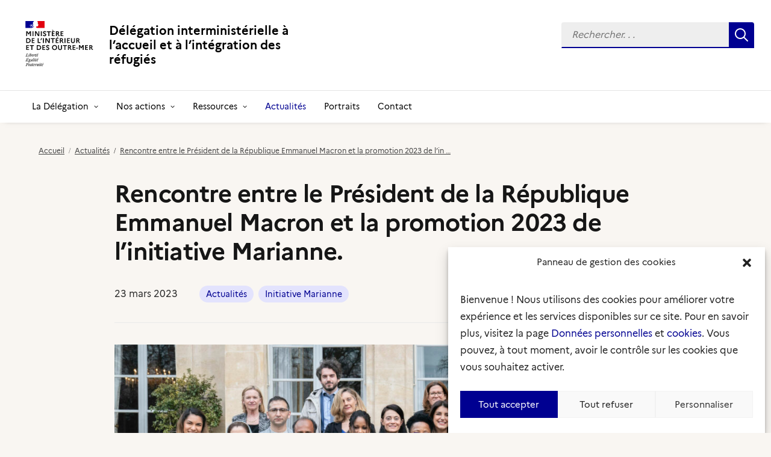

--- FILE ---
content_type: text/html; charset=UTF-8
request_url: https://accueil-integration-refugies.fr/rencontre-entre-le-president-de-la-republique-emmanuel-macron-et-la-promotion-2023-de-linitiative-marianne/
body_size: 29470
content:
<!DOCTYPE html>
<html class="no-touch" lang="fr-FR" xmlns="http://www.w3.org/1999/xhtml">
<head>
<meta http-equiv="Content-Type" content="text/html; charset=UTF-8">
<meta name="viewport" content="width=device-width, initial-scale=1">
<link rel="profile" href="http://gmpg.org/xfn/11">
<link rel="pingback" href="https://accueil-integration-refugies.fr/xmlrpc.php">
<meta name='robots' content='index, follow, max-image-preview:large, max-snippet:-1, max-video-preview:-1' />

	<!-- This site is optimized with the Yoast SEO plugin v26.8 - https://yoast.com/product/yoast-seo-wordpress/ -->
	<title>Rencontre entre le Président de la République Emmanuel Macron et la promotion 2023 de l’initiative Marianne. - Délégation interministérielle à l’accueil et à l’intégration des réfugiés</title>
	<link rel="canonical" href="https://accueil-integration-refugies.fr/rencontre-entre-le-president-de-la-republique-emmanuel-macron-et-la-promotion-2023-de-linitiative-marianne/" />
	<meta property="og:locale" content="fr_FR" />
	<meta property="og:type" content="article" />
	<meta property="og:title" content="Rencontre entre le Président de la République Emmanuel Macron et la promotion 2023 de l’initiative Marianne. - Délégation interministérielle à l’accueil et à l’intégration des réfugiés" />
	<meta property="og:description" content="Le vendredi 17 mars, les lauréats et lauréates de la seconde promotion de l&#039;initiative Marianne pour la défense des droits humains ont été reçus au Palais de l’Élysée par le Président de la République." />
	<meta property="og:url" content="https://accueil-integration-refugies.fr/rencontre-entre-le-president-de-la-republique-emmanuel-macron-et-la-promotion-2023-de-linitiative-marianne/" />
	<meta property="og:site_name" content="Délégation interministérielle à l’accueil et à l’intégration des réfugiés" />
	<meta property="article:published_time" content="2023-03-23T10:12:47+00:00" />
	<meta property="article:modified_time" content="2024-07-05T10:22:54+00:00" />
	<meta property="og:image" content="https://accueil-integration-refugies.fr/wp-content/uploads/2023/12/Francais-Diair-89.png" />
	<meta property="og:image:width" content="4004" />
	<meta property="og:image:height" content="2604" />
	<meta property="og:image:type" content="image/png" />
	<meta name="author" content="Christophe" />
	<meta name="twitter:card" content="summary_large_image" />
	<meta name="twitter:label1" content="Écrit par" />
	<meta name="twitter:data1" content="Christophe" />
	<meta name="twitter:label2" content="Durée de lecture estimée" />
	<meta name="twitter:data2" content="2 minutes" />
	<script type="application/ld+json" class="yoast-schema-graph">{"@context":"https://schema.org","@graph":[{"@type":"Article","@id":"https://accueil-integration-refugies.fr/rencontre-entre-le-president-de-la-republique-emmanuel-macron-et-la-promotion-2023-de-linitiative-marianne/#article","isPartOf":{"@id":"https://accueil-integration-refugies.fr/rencontre-entre-le-president-de-la-republique-emmanuel-macron-et-la-promotion-2023-de-linitiative-marianne/"},"author":{"name":"Christophe","@id":"https://accueil-integration-refugies.fr/#/schema/person/76c081d207448df7cd5829fc789ed7cb"},"headline":"Rencontre entre le Président de la République Emmanuel Macron et la promotion 2023 de l’in …","datePublished":"2023-03-23T10:12:47+00:00","dateModified":"2024-07-05T10:22:54+00:00","mainEntityOfPage":{"@id":"https://accueil-integration-refugies.fr/rencontre-entre-le-president-de-la-republique-emmanuel-macron-et-la-promotion-2023-de-linitiative-marianne/"},"wordCount":346,"publisher":{"@id":"https://accueil-integration-refugies.fr/#organization"},"image":{"@id":"https://accueil-integration-refugies.fr/rencontre-entre-le-president-de-la-republique-emmanuel-macron-et-la-promotion-2023-de-linitiative-marianne/#primaryimage"},"thumbnailUrl":"https://accueil-integration-refugies.fr/wp-content/uploads/2023/03/rencontre-emmanuel-macron.jpg","articleSection":["Actualités","Initiative Marianne"],"inLanguage":"fr-FR"},{"@type":"WebPage","@id":"https://accueil-integration-refugies.fr/rencontre-entre-le-president-de-la-republique-emmanuel-macron-et-la-promotion-2023-de-linitiative-marianne/","url":"https://accueil-integration-refugies.fr/rencontre-entre-le-president-de-la-republique-emmanuel-macron-et-la-promotion-2023-de-linitiative-marianne/","name":"Rencontre entre le Président de la République Emmanuel Macron et la promotion 2023 de l’initiative Marianne. - Délégation interministérielle à l’accueil et à l’intégration des réfugiés","isPartOf":{"@id":"https://accueil-integration-refugies.fr/#website"},"primaryImageOfPage":{"@id":"https://accueil-integration-refugies.fr/rencontre-entre-le-president-de-la-republique-emmanuel-macron-et-la-promotion-2023-de-linitiative-marianne/#primaryimage"},"image":{"@id":"https://accueil-integration-refugies.fr/rencontre-entre-le-president-de-la-republique-emmanuel-macron-et-la-promotion-2023-de-linitiative-marianne/#primaryimage"},"thumbnailUrl":"https://accueil-integration-refugies.fr/wp-content/uploads/2023/03/rencontre-emmanuel-macron.jpg","datePublished":"2023-03-23T10:12:47+00:00","dateModified":"2024-07-05T10:22:54+00:00","breadcrumb":{"@id":"https://accueil-integration-refugies.fr/rencontre-entre-le-president-de-la-republique-emmanuel-macron-et-la-promotion-2023-de-linitiative-marianne/#breadcrumb"},"inLanguage":"fr-FR","potentialAction":[{"@type":"ReadAction","target":["https://accueil-integration-refugies.fr/rencontre-entre-le-president-de-la-republique-emmanuel-macron-et-la-promotion-2023-de-linitiative-marianne/"]}]},{"@type":"ImageObject","inLanguage":"fr-FR","@id":"https://accueil-integration-refugies.fr/rencontre-entre-le-president-de-la-republique-emmanuel-macron-et-la-promotion-2023-de-linitiative-marianne/#primaryimage","url":"https://accueil-integration-refugies.fr/wp-content/uploads/2023/03/rencontre-emmanuel-macron.jpg","contentUrl":"https://accueil-integration-refugies.fr/wp-content/uploads/2023/03/rencontre-emmanuel-macron.jpg","width":2560,"height":1707,"caption":"Réception lauréats de l'initiative Marianne"},{"@type":"BreadcrumbList","@id":"https://accueil-integration-refugies.fr/rencontre-entre-le-president-de-la-republique-emmanuel-macron-et-la-promotion-2023-de-linitiative-marianne/#breadcrumb","itemListElement":[{"@type":"ListItem","position":1,"name":"Accueil","item":"https://accueil-integration-refugies.fr/"},{"@type":"ListItem","position":2,"name":"Actualités","item":"https://accueil-integration-refugies.fr/categorie/actualites-diair/"},{"@type":"ListItem","position":3,"name":"Rencontre entre le Président de la République Emmanuel Macron et la promotion 2023 de l’in …"}]},{"@type":"WebSite","@id":"https://accueil-integration-refugies.fr/#website","url":"https://accueil-integration-refugies.fr/","name":"Délégation interministérielle à l’accueil et à l’intégration des réfugiés","description":"","publisher":{"@id":"https://accueil-integration-refugies.fr/#organization"},"potentialAction":[{"@type":"SearchAction","target":{"@type":"EntryPoint","urlTemplate":"https://accueil-integration-refugies.fr/?s={search_term_string}"},"query-input":{"@type":"PropertyValueSpecification","valueRequired":true,"valueName":"search_term_string"}}],"inLanguage":"fr-FR"},{"@type":"Organization","@id":"https://accueil-integration-refugies.fr/#organization","name":"Délégation interministérielle à l’accueil et à l’intégration des réfugiés","url":"https://accueil-integration-refugies.fr/","logo":{"@type":"ImageObject","inLanguage":"fr-FR","@id":"https://accueil-integration-refugies.fr/#/schema/logo/image/","url":"https://accueil-integration-refugies.fr/v2/wp-content/uploads/2023/12/f.jpg","contentUrl":"https://accueil-integration-refugies.fr/v2/wp-content/uploads/2023/12/f.jpg","width":800,"height":600,"caption":"Délégation interministérielle à l’accueil et à l’intégration des réfugiés"},"image":{"@id":"https://accueil-integration-refugies.fr/#/schema/logo/image/"}},{"@type":"Person","@id":"https://accueil-integration-refugies.fr/#/schema/person/76c081d207448df7cd5829fc789ed7cb","name":"Christophe"}]}</script>
	<!-- / Yoast SEO plugin. -->


<link rel="alternate" type="application/rss+xml" title="Délégation interministérielle à l’accueil et à l’intégration des réfugiés &raquo; Flux" href="https://accueil-integration-refugies.fr/feed/" />
<link rel="alternate" type="application/rss+xml" title="Délégation interministérielle à l’accueil et à l’intégration des réfugiés &raquo; Flux des commentaires" href="https://accueil-integration-refugies.fr/comments/feed/" />
<link rel="alternate" title="oEmbed (JSON)" type="application/json+oembed" href="https://accueil-integration-refugies.fr/wp-json/oembed/1.0/embed?url=https%3A%2F%2Faccueil-integration-refugies.fr%2Frencontre-entre-le-president-de-la-republique-emmanuel-macron-et-la-promotion-2023-de-linitiative-marianne%2F" />
<link rel="alternate" title="oEmbed (XML)" type="text/xml+oembed" href="https://accueil-integration-refugies.fr/wp-json/oembed/1.0/embed?url=https%3A%2F%2Faccueil-integration-refugies.fr%2Frencontre-entre-le-president-de-la-republique-emmanuel-macron-et-la-promotion-2023-de-linitiative-marianne%2F&#038;format=xml" />
<style id='wp-img-auto-sizes-contain-inline-css' type='text/css'>
img:is([sizes=auto i],[sizes^="auto," i]){contain-intrinsic-size:3000px 1500px}
/*# sourceURL=wp-img-auto-sizes-contain-inline-css */
</style>
<style id='wp-emoji-styles-inline-css' type='text/css'>

	img.wp-smiley, img.emoji {
		display: inline !important;
		border: none !important;
		box-shadow: none !important;
		height: 1em !important;
		width: 1em !important;
		margin: 0 0.07em !important;
		vertical-align: -0.1em !important;
		background: none !important;
		padding: 0 !important;
	}
/*# sourceURL=wp-emoji-styles-inline-css */
</style>
<style id='wp-block-library-inline-css' type='text/css'>
:root{--wp-block-synced-color:#7a00df;--wp-block-synced-color--rgb:122,0,223;--wp-bound-block-color:var(--wp-block-synced-color);--wp-editor-canvas-background:#ddd;--wp-admin-theme-color:#007cba;--wp-admin-theme-color--rgb:0,124,186;--wp-admin-theme-color-darker-10:#006ba1;--wp-admin-theme-color-darker-10--rgb:0,107,160.5;--wp-admin-theme-color-darker-20:#005a87;--wp-admin-theme-color-darker-20--rgb:0,90,135;--wp-admin-border-width-focus:2px}@media (min-resolution:192dpi){:root{--wp-admin-border-width-focus:1.5px}}.wp-element-button{cursor:pointer}:root .has-very-light-gray-background-color{background-color:#eee}:root .has-very-dark-gray-background-color{background-color:#313131}:root .has-very-light-gray-color{color:#eee}:root .has-very-dark-gray-color{color:#313131}:root .has-vivid-green-cyan-to-vivid-cyan-blue-gradient-background{background:linear-gradient(135deg,#00d084,#0693e3)}:root .has-purple-crush-gradient-background{background:linear-gradient(135deg,#34e2e4,#4721fb 50%,#ab1dfe)}:root .has-hazy-dawn-gradient-background{background:linear-gradient(135deg,#faaca8,#dad0ec)}:root .has-subdued-olive-gradient-background{background:linear-gradient(135deg,#fafae1,#67a671)}:root .has-atomic-cream-gradient-background{background:linear-gradient(135deg,#fdd79a,#004a59)}:root .has-nightshade-gradient-background{background:linear-gradient(135deg,#330968,#31cdcf)}:root .has-midnight-gradient-background{background:linear-gradient(135deg,#020381,#2874fc)}:root{--wp--preset--font-size--normal:16px;--wp--preset--font-size--huge:42px}.has-regular-font-size{font-size:1em}.has-larger-font-size{font-size:2.625em}.has-normal-font-size{font-size:var(--wp--preset--font-size--normal)}.has-huge-font-size{font-size:var(--wp--preset--font-size--huge)}.has-text-align-center{text-align:center}.has-text-align-left{text-align:left}.has-text-align-right{text-align:right}.has-fit-text{white-space:nowrap!important}#end-resizable-editor-section{display:none}.aligncenter{clear:both}.items-justified-left{justify-content:flex-start}.items-justified-center{justify-content:center}.items-justified-right{justify-content:flex-end}.items-justified-space-between{justify-content:space-between}.screen-reader-text{border:0;clip-path:inset(50%);height:1px;margin:-1px;overflow:hidden;padding:0;position:absolute;width:1px;word-wrap:normal!important}.screen-reader-text:focus{background-color:#ddd;clip-path:none;color:#444;display:block;font-size:1em;height:auto;left:5px;line-height:normal;padding:15px 23px 14px;text-decoration:none;top:5px;width:auto;z-index:100000}html :where(.has-border-color){border-style:solid}html :where([style*=border-top-color]){border-top-style:solid}html :where([style*=border-right-color]){border-right-style:solid}html :where([style*=border-bottom-color]){border-bottom-style:solid}html :where([style*=border-left-color]){border-left-style:solid}html :where([style*=border-width]){border-style:solid}html :where([style*=border-top-width]){border-top-style:solid}html :where([style*=border-right-width]){border-right-style:solid}html :where([style*=border-bottom-width]){border-bottom-style:solid}html :where([style*=border-left-width]){border-left-style:solid}html :where(img[class*=wp-image-]){height:auto;max-width:100%}:where(figure){margin:0 0 1em}html :where(.is-position-sticky){--wp-admin--admin-bar--position-offset:var(--wp-admin--admin-bar--height,0px)}@media screen and (max-width:600px){html :where(.is-position-sticky){--wp-admin--admin-bar--position-offset:0px}}

/*# sourceURL=wp-block-library-inline-css */
</style><style id='global-styles-inline-css' type='text/css'>
:root{--wp--preset--aspect-ratio--square: 1;--wp--preset--aspect-ratio--4-3: 4/3;--wp--preset--aspect-ratio--3-4: 3/4;--wp--preset--aspect-ratio--3-2: 3/2;--wp--preset--aspect-ratio--2-3: 2/3;--wp--preset--aspect-ratio--16-9: 16/9;--wp--preset--aspect-ratio--9-16: 9/16;--wp--preset--color--black: #000000;--wp--preset--color--cyan-bluish-gray: #abb8c3;--wp--preset--color--white: #ffffff;--wp--preset--color--pale-pink: #f78da7;--wp--preset--color--vivid-red: #cf2e2e;--wp--preset--color--luminous-vivid-orange: #ff6900;--wp--preset--color--luminous-vivid-amber: #fcb900;--wp--preset--color--light-green-cyan: #7bdcb5;--wp--preset--color--vivid-green-cyan: #00d084;--wp--preset--color--pale-cyan-blue: #8ed1fc;--wp--preset--color--vivid-cyan-blue: #0693e3;--wp--preset--color--vivid-purple: #9b51e0;--wp--preset--gradient--vivid-cyan-blue-to-vivid-purple: linear-gradient(135deg,rgb(6,147,227) 0%,rgb(155,81,224) 100%);--wp--preset--gradient--light-green-cyan-to-vivid-green-cyan: linear-gradient(135deg,rgb(122,220,180) 0%,rgb(0,208,130) 100%);--wp--preset--gradient--luminous-vivid-amber-to-luminous-vivid-orange: linear-gradient(135deg,rgb(252,185,0) 0%,rgb(255,105,0) 100%);--wp--preset--gradient--luminous-vivid-orange-to-vivid-red: linear-gradient(135deg,rgb(255,105,0) 0%,rgb(207,46,46) 100%);--wp--preset--gradient--very-light-gray-to-cyan-bluish-gray: linear-gradient(135deg,rgb(238,238,238) 0%,rgb(169,184,195) 100%);--wp--preset--gradient--cool-to-warm-spectrum: linear-gradient(135deg,rgb(74,234,220) 0%,rgb(151,120,209) 20%,rgb(207,42,186) 40%,rgb(238,44,130) 60%,rgb(251,105,98) 80%,rgb(254,248,76) 100%);--wp--preset--gradient--blush-light-purple: linear-gradient(135deg,rgb(255,206,236) 0%,rgb(152,150,240) 100%);--wp--preset--gradient--blush-bordeaux: linear-gradient(135deg,rgb(254,205,165) 0%,rgb(254,45,45) 50%,rgb(107,0,62) 100%);--wp--preset--gradient--luminous-dusk: linear-gradient(135deg,rgb(255,203,112) 0%,rgb(199,81,192) 50%,rgb(65,88,208) 100%);--wp--preset--gradient--pale-ocean: linear-gradient(135deg,rgb(255,245,203) 0%,rgb(182,227,212) 50%,rgb(51,167,181) 100%);--wp--preset--gradient--electric-grass: linear-gradient(135deg,rgb(202,248,128) 0%,rgb(113,206,126) 100%);--wp--preset--gradient--midnight: linear-gradient(135deg,rgb(2,3,129) 0%,rgb(40,116,252) 100%);--wp--preset--font-size--small: 13px;--wp--preset--font-size--medium: 20px;--wp--preset--font-size--large: 36px;--wp--preset--font-size--x-large: 42px;--wp--preset--spacing--20: 0.44rem;--wp--preset--spacing--30: 0.67rem;--wp--preset--spacing--40: 1rem;--wp--preset--spacing--50: 1.5rem;--wp--preset--spacing--60: 2.25rem;--wp--preset--spacing--70: 3.38rem;--wp--preset--spacing--80: 5.06rem;--wp--preset--shadow--natural: 6px 6px 9px rgba(0, 0, 0, 0.2);--wp--preset--shadow--deep: 12px 12px 50px rgba(0, 0, 0, 0.4);--wp--preset--shadow--sharp: 6px 6px 0px rgba(0, 0, 0, 0.2);--wp--preset--shadow--outlined: 6px 6px 0px -3px rgb(255, 255, 255), 6px 6px rgb(0, 0, 0);--wp--preset--shadow--crisp: 6px 6px 0px rgb(0, 0, 0);}:where(.is-layout-flex){gap: 0.5em;}:where(.is-layout-grid){gap: 0.5em;}body .is-layout-flex{display: flex;}.is-layout-flex{flex-wrap: wrap;align-items: center;}.is-layout-flex > :is(*, div){margin: 0;}body .is-layout-grid{display: grid;}.is-layout-grid > :is(*, div){margin: 0;}:where(.wp-block-columns.is-layout-flex){gap: 2em;}:where(.wp-block-columns.is-layout-grid){gap: 2em;}:where(.wp-block-post-template.is-layout-flex){gap: 1.25em;}:where(.wp-block-post-template.is-layout-grid){gap: 1.25em;}.has-black-color{color: var(--wp--preset--color--black) !important;}.has-cyan-bluish-gray-color{color: var(--wp--preset--color--cyan-bluish-gray) !important;}.has-white-color{color: var(--wp--preset--color--white) !important;}.has-pale-pink-color{color: var(--wp--preset--color--pale-pink) !important;}.has-vivid-red-color{color: var(--wp--preset--color--vivid-red) !important;}.has-luminous-vivid-orange-color{color: var(--wp--preset--color--luminous-vivid-orange) !important;}.has-luminous-vivid-amber-color{color: var(--wp--preset--color--luminous-vivid-amber) !important;}.has-light-green-cyan-color{color: var(--wp--preset--color--light-green-cyan) !important;}.has-vivid-green-cyan-color{color: var(--wp--preset--color--vivid-green-cyan) !important;}.has-pale-cyan-blue-color{color: var(--wp--preset--color--pale-cyan-blue) !important;}.has-vivid-cyan-blue-color{color: var(--wp--preset--color--vivid-cyan-blue) !important;}.has-vivid-purple-color{color: var(--wp--preset--color--vivid-purple) !important;}.has-black-background-color{background-color: var(--wp--preset--color--black) !important;}.has-cyan-bluish-gray-background-color{background-color: var(--wp--preset--color--cyan-bluish-gray) !important;}.has-white-background-color{background-color: var(--wp--preset--color--white) !important;}.has-pale-pink-background-color{background-color: var(--wp--preset--color--pale-pink) !important;}.has-vivid-red-background-color{background-color: var(--wp--preset--color--vivid-red) !important;}.has-luminous-vivid-orange-background-color{background-color: var(--wp--preset--color--luminous-vivid-orange) !important;}.has-luminous-vivid-amber-background-color{background-color: var(--wp--preset--color--luminous-vivid-amber) !important;}.has-light-green-cyan-background-color{background-color: var(--wp--preset--color--light-green-cyan) !important;}.has-vivid-green-cyan-background-color{background-color: var(--wp--preset--color--vivid-green-cyan) !important;}.has-pale-cyan-blue-background-color{background-color: var(--wp--preset--color--pale-cyan-blue) !important;}.has-vivid-cyan-blue-background-color{background-color: var(--wp--preset--color--vivid-cyan-blue) !important;}.has-vivid-purple-background-color{background-color: var(--wp--preset--color--vivid-purple) !important;}.has-black-border-color{border-color: var(--wp--preset--color--black) !important;}.has-cyan-bluish-gray-border-color{border-color: var(--wp--preset--color--cyan-bluish-gray) !important;}.has-white-border-color{border-color: var(--wp--preset--color--white) !important;}.has-pale-pink-border-color{border-color: var(--wp--preset--color--pale-pink) !important;}.has-vivid-red-border-color{border-color: var(--wp--preset--color--vivid-red) !important;}.has-luminous-vivid-orange-border-color{border-color: var(--wp--preset--color--luminous-vivid-orange) !important;}.has-luminous-vivid-amber-border-color{border-color: var(--wp--preset--color--luminous-vivid-amber) !important;}.has-light-green-cyan-border-color{border-color: var(--wp--preset--color--light-green-cyan) !important;}.has-vivid-green-cyan-border-color{border-color: var(--wp--preset--color--vivid-green-cyan) !important;}.has-pale-cyan-blue-border-color{border-color: var(--wp--preset--color--pale-cyan-blue) !important;}.has-vivid-cyan-blue-border-color{border-color: var(--wp--preset--color--vivid-cyan-blue) !important;}.has-vivid-purple-border-color{border-color: var(--wp--preset--color--vivid-purple) !important;}.has-vivid-cyan-blue-to-vivid-purple-gradient-background{background: var(--wp--preset--gradient--vivid-cyan-blue-to-vivid-purple) !important;}.has-light-green-cyan-to-vivid-green-cyan-gradient-background{background: var(--wp--preset--gradient--light-green-cyan-to-vivid-green-cyan) !important;}.has-luminous-vivid-amber-to-luminous-vivid-orange-gradient-background{background: var(--wp--preset--gradient--luminous-vivid-amber-to-luminous-vivid-orange) !important;}.has-luminous-vivid-orange-to-vivid-red-gradient-background{background: var(--wp--preset--gradient--luminous-vivid-orange-to-vivid-red) !important;}.has-very-light-gray-to-cyan-bluish-gray-gradient-background{background: var(--wp--preset--gradient--very-light-gray-to-cyan-bluish-gray) !important;}.has-cool-to-warm-spectrum-gradient-background{background: var(--wp--preset--gradient--cool-to-warm-spectrum) !important;}.has-blush-light-purple-gradient-background{background: var(--wp--preset--gradient--blush-light-purple) !important;}.has-blush-bordeaux-gradient-background{background: var(--wp--preset--gradient--blush-bordeaux) !important;}.has-luminous-dusk-gradient-background{background: var(--wp--preset--gradient--luminous-dusk) !important;}.has-pale-ocean-gradient-background{background: var(--wp--preset--gradient--pale-ocean) !important;}.has-electric-grass-gradient-background{background: var(--wp--preset--gradient--electric-grass) !important;}.has-midnight-gradient-background{background: var(--wp--preset--gradient--midnight) !important;}.has-small-font-size{font-size: var(--wp--preset--font-size--small) !important;}.has-medium-font-size{font-size: var(--wp--preset--font-size--medium) !important;}.has-large-font-size{font-size: var(--wp--preset--font-size--large) !important;}.has-x-large-font-size{font-size: var(--wp--preset--font-size--x-large) !important;}
/*# sourceURL=global-styles-inline-css */
</style>

<style id='classic-theme-styles-inline-css' type='text/css'>
/*! This file is auto-generated */
.wp-block-button__link{color:#fff;background-color:#32373c;border-radius:9999px;box-shadow:none;text-decoration:none;padding:calc(.667em + 2px) calc(1.333em + 2px);font-size:1.125em}.wp-block-file__button{background:#32373c;color:#fff;text-decoration:none}
/*# sourceURL=/wp-includes/css/classic-themes.min.css */
</style>
<link rel='stylesheet' id='contact-form-7-css' href='https://accueil-integration-refugies.fr/wp-content/plugins/contact-form-7/includes/css/styles.css?ver=6.1.4' type='text/css' media='all' />
<link rel='stylesheet' id='cmplz-general-css' href='https://accueil-integration-refugies.fr/wp-content/plugins/complianz-gdpr/assets/css/cookieblocker.min.css?ver=1766010595' type='text/css' media='all' />
<link rel='stylesheet' id='uncode-style-css' href='https://accueil-integration-refugies.fr/wp-content/themes/uncode/library/css/style.css?ver=148041748' type='text/css' media='all' />
<style id='uncode-style-inline-css' type='text/css'>

@media (max-width: 959px) { .navbar-brand > * { height: 18px !important;}}
@media (min-width: 960px) { .limit-width { max-width: 1224px; margin: auto;}}
body.menu-custom-padding .col-lg-0.logo-container, body.menu-custom-padding .col-lg-2.logo-container, body.menu-custom-padding .col-lg-12 .logo-container, body.menu-custom-padding .col-lg-4.logo-container { padding-top: 27px; padding-bottom: 27px; }
body.menu-custom-padding .col-lg-0.logo-container.shrinked, body.menu-custom-padding .col-lg-2.logo-container.shrinked, body.menu-custom-padding .col-lg-12 .logo-container.shrinked, body.menu-custom-padding .col-lg-4.logo-container.shrinked { padding-top: 18px; padding-bottom: 18px; }
@media (max-width: 959px) { body.menu-custom-padding .menu-container .logo-container { padding-top: 9px !important; padding-bottom: 9px !important; } }
#changer-back-color { transition: background-color 1000ms cubic-bezier(0.25, 1, 0.5, 1) !important; } #changer-back-color > div { transition: opacity 1000ms cubic-bezier(0.25, 1, 0.5, 1) !important; } body.bg-changer-init.disable-hover .main-wrapper .style-light,  body.bg-changer-init.disable-hover .main-wrapper .style-light h1,  body.bg-changer-init.disable-hover .main-wrapper .style-light h2, body.bg-changer-init.disable-hover .main-wrapper .style-light h3, body.bg-changer-init.disable-hover .main-wrapper .style-light h4, body.bg-changer-init.disable-hover .main-wrapper .style-light h5, body.bg-changer-init.disable-hover .main-wrapper .style-light h6, body.bg-changer-init.disable-hover .main-wrapper .style-light a, body.bg-changer-init.disable-hover .main-wrapper .style-dark, body.bg-changer-init.disable-hover .main-wrapper .style-dark h1, body.bg-changer-init.disable-hover .main-wrapper .style-dark h2, body.bg-changer-init.disable-hover .main-wrapper .style-dark h3, body.bg-changer-init.disable-hover .main-wrapper .style-dark h4, body.bg-changer-init.disable-hover .main-wrapper .style-dark h5, body.bg-changer-init.disable-hover .main-wrapper .style-dark h6, body.bg-changer-init.disable-hover .main-wrapper .style-dark a { transition: color 1000ms cubic-bezier(0.25, 1, 0.5, 1) !important; }
/*# sourceURL=uncode-style-inline-css */
</style>
<link rel='stylesheet' id='uncode-icons-css' href='https://accueil-integration-refugies.fr/wp-content/themes/uncode/library/css/uncode-icons.css?ver=148041748' type='text/css' media='all' />
<link rel='stylesheet' id='uncode-custom-style-css' href='https://accueil-integration-refugies.fr/wp-content/themes/uncode/library/css/style-custom.css?ver=148041748' type='text/css' media='all' />
<style id='uncode-custom-style-inline-css' type='text/css'>
.border-border_color-501528-color { border-color:#6a6af4 !important; }
.row-navigation.row-navigation-light {background-color:#f9f6f2;padding-bottom:30px;}.pagination > li {display:inline-block;margin:0px 6px;}.tmb .t-entry-meta {transform:none !important;}.tmb .t-entry-text .t-entry-title a:before {bottom:0;content:"";display:block;height:100%;left:0;outline-color:inherit;outline-offset:2px;outline-style:inherit;outline-width:2px;position:absolute;right:0;top:0;width:100%;z-index:999;}.tmb-iso-w4 .t-entry-text-tc {padding-bottom:5rem !important;}.tmb-iso-w4 .t-entry-text .t-entry-title a:after {--icon-size:1.5rem;bottom:2rem;position:absolute;right:2rem;content:"";display:inline-block;flex:0 0 auto;height:1rem;height:var(--icon-size);-webkit-mask-size:100% 100%;mask-size:100% 100%;vertical-align:calc(0.375em - 0.5rem);vertical-align:calc((0.75em - var(--icon-size))*.5);width:1rem;width:var(--icon-size);margin-left:0.5rem;background-image:url(https://accueil-integration-refugies.fr/wp-content/uploads/2023/11/arrow.svg);}.tmb-iso-w4 p.t-entry-meta:first-of-type {z-index:9999;width:fit-content;}i.fa-linkedin { font-family:"Marianne", arial, sans-serif !important;font-size:14px;}i.fa-linkedin:before { font-family:'uncodeicon' !important; margin-right:5px;}.wpcf7-not-valid-tip {color:red;}.gdpr-privacy-bar.gdpr-privacy-bar--float .gdpr-agreement:focus , .gdpr-privacy-bar.gdpr-privacy-bar--float .gdpr-reject:focus {background-color:transparent !important;border-color:#000091 !important;color:#000091 !important;}label[for=searchField] {clip:rect(0,0,0,0);border:0;height:1px;margin:-1px;overflow:hidden;padding:0;position:absolute;white-space:nowrap;width:1px;}.tmb-carousel .t-entry-text .half-block-padding {padding:24px 32px 32px !important;}.tuile .t-entry-text-tc {padding:26px 24px 24px !important;}.tuile .t-inside .t-entry-visual { padding:12px 16px 6px !important;}.tuile .t-inside .t-entry-text { min-width:100%; padding-left:12% !important; z-index:10 !important;}.tmb-content-size-2.tmb-content-lateral.tmb > .t-inside > .t-entry-visual {width:15% !important;position:absolute;}.tuile .t-inside {-webkit-box-shadow:0px 3px 0px 0px #000091;border-bottom:none !important;box-shadow:0px 3px 0px 0px #000091;}.tuile .t-entry-title a {color :#000091 !important;}.tuile .t-entry-readmore a {background-image:none !important;}.filter-cat a.active, .filter-show-all a.active {background-color:#000091 !important;color:#fff !important;}.reverse-title-category .t-entry { display:grid; }.reverse-title-category .t-entry .t-entry-meta{ order:1; margin:0px 0px 9px 0px !important; }.reverse-title-category .t-entry .t-entry-title { order:2;}.reverse-title-category .t-entry .text-small, .reverse-title-category .t-entry .t-entry-excerpt { order:3; }.reverse-title-category .t-entry .text-small, .reverse-title-category .t-entry .t-entry-readmore { order:4; }.grid-footer .pagination .page-numbers:hover, .page-prev:hover, .page-next:hover {background-color:#0000000a;}.pagination .page-next, .pagination .page-prev { float:inherit;width:100px;}.pagination > li i {top:-2px !important;}.pagination .page-prev i::before, .navigation .page-prev i::before, .pagination .page-next i::before, .navigation .page-next i::before{vertical-align:sub;}.pagination > li .page-numbers.current { background-color:#010091;color:#ffffff !important;}.pagination > li .page-numbers, .navigation > li .page-numbers {border-radius:0%;font-size:14px;font-weight:500;}.grid-footer .pagination > li {display:inline-block;margin:0px 10px;}.pas-optin {display:none !important;}.wpcf7-not-valid-tip {color:red !important;}form p {margin:16px 0px 0px 0px;font-weight:400;}.uncode_text_column p em, h1 em, h2 em, h3 em, h4 em, h5 em, h6 em {font-style:normal !important;}.presse .t-entry-excerpt { color:var(--light-text-mention-grey, #666);font-family:Marianne;font-size:12px;font-style:normal;font-weight:400;line-height:20px; }.presse img {transform:scale(.7) !important;}.t-entry-cat-single {border-radius:12px;background:var(--light-background-contrast-grey, #EEE);display:flex;padding:2px 8px;justify-content:center;align-items:center;gap:2px;color:var(--light-text-label-grey, #161616);text-align:center;font-family:Marianne;font-size:12px;font-style:normal;font-weight:400;line-height:20px; }.t-entry-cat-single span {font-weight:400 !important;}.text-lead, .text-lead:not(ul):not(ol) > *, .text-lead > *:not(ul):not(ol) {margin:16px 0px 0px 0px;}.subheading-page {display:flex !important;}.btn-container.btn-inline {padding-left:0px;padding-right:24px;margin-bottom:10px;vertical-align:bottom;}.t-entry-text .half-block-padding { padding:24px 24px 42px;}.t-cat-over .t-cat-over-inner:first-of-type, .t-entry-meta .t-entry-category:nth-of-type(2n) a, .t-entry-meta .t-entry-category:nth-of-type(3n) a {display:none !important;}.t-cat-over-inner a {background-color:#FEE7FC !important;color:#6E445A !important;border-radius:4px;font-size:12px;padding:2px 5px;font-weight:700;text-transform:uppercase;}.filter-alignment-left {padding:12px 0px 24px !important;}#row-unique-0 .uncode_text_column span span {font-size:12px !important;}.uncode_text_column span span a {text-decoration:underline !important;}.tmb-only-text a {color:#000091 !important;}#main-logo .text-logo {white-space:inherit !important;}#main-logo h2:before {content:"";display:inline-flex;width:210px;top:-20px !important;margin:-4px 24px 0px 0px!important;height:75px;background-size:contain;background-repeat:no-repeat;background-image:url(https://accueil-integration-refugies.fr/wp-content/uploads/2023/11/ministere_interieur_outre-mer-1.svg);}#main-logo {display:flex !important;}.icon-media-image strong {line-height:1.5 !important;}.transcription a {padding:0px !important;}.transcription .panel {border:none !important;}.messagebox_text {padding:20px 60px !important;border-radius:0px !important;}.messagebox_text p, .messagebox_text a {font-size:inherit !important;font-weight:700;text-align:left;line-height:1.5rem;color:#0063cb !important;}.messagebox_text a {color:#0063cb !important; }.messagebox_text p:before {margin-left:20px;content:"";-webkit-mask-image:url([data-uri]);mask-image:url([data-uri]);--icon-size:1.5rem;background-color:currentColor;display:inline-block;flex:0 0 auto;height:var(--icon-size);left:0;-webkit-mask-size:100% 100%;mask-size:100% 100%;position:absolute;vertical-align:calc(0.375em - var(--icon-size)*0.5);width:var(--icon-size);}blockquote p:before {}blockquote p:after {}blockquote p {font-weight:500;}blockquote:before {color:#6A6AF4;--icon-size:2rem;background-color:currentColor;display:inline-block;flex:0 0 auto;height:var(--icon-size);-webkit-mask-image:url([data-uri]);mask-image:url([data-uri]);-webkit-mask-size:100% 100%;mask-size:100% 100%;vertical-align:calc(0.375em - var(--icon-size)*0.5);width:var(--icon-size); content:"";display:block;margin-bottom:0.5rem;}blockquote {margin:36px 0px 36px 0px;padding:40px 0px 30px 40px;border-left:1px solid;border-color:#e2e2e2;}mark {color:#1d2327;margin:40px 0px;padding:50px 50px;border-radius:0px;font-weight:500;background-color:#EEEEEE;display:block;border-left-color:#6A6AF4 !important;border-left-width:4px !important;border-left:solid;}.uncode_text_column p a, .messagebox_text a, .btn-container .custom-link.text-accent-color {text-decoration-line:underline;text-decoration-thickness:1px;color:#1f0391;}.uncode_text_column p a:hover, .messagebox_text a:hover, .btn-container .custom-link.text-accent-color:hover {text-decoration-line:underline; text-decoration-thickness:2px;}li a[target=_blank]:after, .uncode_text_column a[target=_blank]:after, .btn-container .custom-link.text-accent-color[target=_blank]:after {content:"" !important;--icon-size:1rem;background-color:currentColor;content:var(--external-link-content);display:inline-block;flex:0 0 auto;height:var(--icon-size);margin-left:0.25rem;-webkit-mask-image:url([data-uri]);mask-image:url([data-uri]);-webkit-mask-size:100% 100%;mask-size:100% 100%;vertical-align:calc(0.375em - var(--icon-size)*0.5);width:var(--icon-size);}.isotope-system .t-inside:hover, .owl-carousel-wrapper .t-inside:hover {background-color:#f6f6f6; }.share-dsr .social-icon {padding:8px 0px 4px;margin-right:8px;width:40px;}.share-dsr .social-icon:hover {background-color:#DCDCFC !important;}.gdpr-active h4 {font-size:0px !important;}.gdpr-active h4:after {font-size:20px !important; content:"Préférences pour tous les services";}.gdpr-privacy-bar.gdpr-privacy-bar--float .gdpr-wrapper p {font-size:14px;}.gdpr-wrapper footer {display:none !important;}.gdpr-privacy-bar.gdpr-privacy-bar--float .gdpr-wrapper p::first-line { font-size:18px; font-weight:700;}.gdpr-privacy-bar.gdpr-privacy-bar--float .gdpr-wrapper { padding:28px 40px !important;}.gdpr-privacy-bar { background-color:#fff !important; color:#000;box-shadow:0px 0px 40px rgb(0 0 0 / 25%);}.gdpr-privacy-bar.gdpr-privacy-bar--float .gdpr-agreement, .gdpr-privacy-bar.gdpr-privacy-bar--float .gdpr-reject {margin:10px 0px;background-color:#010091 !important;color:#fff !important;font-size:0px !important;font-weight:500 !important;padding-bottom:10px;padding-top:10px;border-radius:0px !important;border-width:1px;border-color:#020091;border-style:solid;margin-right:10px !important;}.gdpr-privacy-bar.gdpr-privacy-bar--float .gdpr-agreement:hover, .gdpr-privacy-bar.gdpr-privacy-bar--float .gdpr-reject:hover {color:#010091 !important;}.gdpr-privacy-bar.gdpr-privacy-bar--float .gdpr-agreement:before, .gdpr-privacy-bar.gdpr-privacy-bar--float .gdpr-reject:before { font-size:16px !important;line-height:26px; content:"Tout refuser";}.gdpr-privacy-bar.gdpr-privacy-bar--float .gdpr-agreement:before {content:"Tout accepter";}.gdpr-privacy-bar .gdpr-preferences {font-size:0px !important;}.gdpr-privacy-bar .gdpr-preferences:after {content:"Personnaliser";font-size:16px !important;color:#000 !important;}.single-post .uncode_text_column li { font-size:18px !important;}.single-post .uncode_text_column li a {text-decoration:underline;color:#1F0391;}@media (min-width:960px){body:not(.rtl) .gdpr-privacy-bar.gdpr-privacy-bar--has-reject .gdpr-wrapper p {padding-right:530px;}body:not(.rtl) .gdpr-privacy-bar.gdpr-privacy-bar--float .gdpr-right {right:40px;}}.transcription { background-color:#fff0 !important;padding:0px 0px !important;margin-top:-64px !important;z-index:99999;}.transcription .panel-title {text-align:right;padding:0px 14px !important;}.transcription .panel-title span {background-color:#fff;color:#000091;padding:10px 20px;}.transcription .panel-title span:hover, .transcription .panel-title.active span {background-color:#F6F6F6; }.transcription .panel-body {border:0px 0px 1px 0px;background-color:#fff;color:#000;padding:30px 50px !important;border-bottom-width:1px;border-bottom-style:solid;border-bottom-color:#e2e2e2 !important;} .transcription span:after {font-size:0px !important; } .menu-acces-directs {} @font-face { font-family:"Marianne"; font-style:normal; font-weight:400; src:url("https://accueil-integration-refugies.fr/wp-content/uploads/font/Marianne-Light.woff2") format("woff2"), url("https://accueil-integration-refugies.fr/wp-content/uploads/font/Marianne-Light.woff") format("woff");} @font-face { font-family:"Marianne"; font-style:normal; font-weight:normal; src:url("https://accueil-integration-refugies.fr/wp-content/uploads/font/Marianne-Regular.woff2") format("woff2"), url("https://accueil-integration-refugies.fr/wp-content/uploads/font/Marianne-Regular.woff2") format("woff");} @font-face { font-family:"Marianne"; font-style:normal; font-weight:bold; src:url("https://accueil-integration-refugies.fr/wp-content/uploads/font/Marianne-Bold.woff2") format("woff2"), url("https://accueil-integration-refugies.fr/wp-content/uploads/font/Marianne-Bold.woff2") format("woff");} @font-face { font-family:"Marianne"; font-style:normal; font-weight:800; src:url("https://accueil-integration-refugies.fr/wp-content/uploads/font/Marianne-ExtraBold.woff2") format("woff2"), url("https://accueil-integration-refugies.fr/wp-content/uploads/font/Marianne-ExtraBold.woff2") format("woff");}body, html, h1, h2, h3, h4, h5, h6, p, a { font-family:"Marianne", arial, sans-serif !important;} h1, h2, h3, h4,h5,h6 { letter-spacing:-0.02em !important;}.cat-comma {opacity:0;}.single .category-info {color:#f0f8ff00;}.tmb .t-entry p.t-entry-meta span, .tmb .t-entry p.t-entry-comments, .tmb .t-entry p.t-entry-author span.tmb-username-wrap {font-size:14px;line-height:1.5em;font-weight:400;}.t-entry-meta { overflow:hidden;}.t-entry-meta .t-entry-category:first-of-type {display:initial !important;}.menu-secondary .fa-angle-right {display:none !important;}.menu-secondary .search-container-inner input {padding:0px 0px 0px 16px !important;border-radius:4px 0px 0px 0px;background:var(--light-background-contrast-grey, #EEE);border-bottom-color:#010091 !important;font-size:16px;font-style:italic;font-weight:400;color:#333 !important;margin:28px 0px;}.search-container-inner {overflow:hidden;}.menu-secondary .fa-search3 {margin-right:0px;border-radius:0px 4px 0px 0px;background:var(--light-background-action-high-blue-france, #000091);color:#fff !important;font-size:24px;padding:9px !important;margin-top:2px !important;right:0px !important;}.vc_wp_search {width:320px;border-bottom-color:#010091 !important;} @media (min-width:960px){ .navbar-topmenu {} .menu-horizontal > div { display:block;} .hmenu-center .logo-container { text-align:left;} .row-menu-inner { max-width:1200px; margin:0px auto;} .menu-mini.menu-smart a { font-size:14px; color:#000091;} .menu-smart i.fa-dropdown {} .menu-horizontal ul.menu-smart > li > ul:not(.mega-menu-inner) { width:auto !important; min-width:200px; padding:0px;} .menu-smart ul > li > a, .menu-smart ul > li > ul > li > a { letter-spacing:0 !important; padding:16px 16px 16px 16px;} .current-menu-ancestor a.dropdown-toggle, .menu-item.current-menu-item a:nth-of-type(1) { border-bottom-width:2px; border-bottom-color:#000091 !important; border-bottom-style:solid;}.menu-item .drop-menu a{border:none !important;} .menu-container-mobile { border:0px !important;} .top-menu { height:0px; background:transparent;} .menu-borders { border-bottom-width:0px;}} .list-link-footer li { list-style:none !important; float:left !important; margin-right:22px !important; font-size:14px;} .list-link-footer a { color:#000 !important;} .list-link-footer-2 li { list-style:none; float:left; font-size:0.75rem !important; line-height:1.5rem !important; letter-spacing:-0.025em !important; color:rgba(82, 82, 82, var(--tw-text-opacity)); margin-right:12px; border-right-style:solid; border-right-width:1px; border-right-color:#dadada; padding-right:12px;}.navbar-topmenu .current-menu-ancestor, .navbar-topmenu .current-menu-item {border-bottom-width:0px !important;}.share-button.share-inline .social.top li { color:#1f0391 !important;border-style:solid;border-width:1px;padding:10px 0px 0px !important;height:48px;width:48px;border-color:#E5E5E5 !important;}.social-pinterest, .social-xing {opacity:0;width:0px !important;height:0px !important;position:absolute !important;}.style-light .breadcrumb > li a {color:#444;}.breadcrumb li {font-size:12px !important;}.breadcrumb a { text-decoration:underline;}.breadcrumb .current {color:#161616;font-family:"Marianne", arial, sans-serif;}.breadcrumb > li + li:not(.paged):before {font-family:'uncodeicon' !important;padding:0 7px;}.uncode_breadcrumbs_wrap.bc-separator-triangle .breadcrumb > li + li:not(.paged):before { content:"\f105" !important;}.contenu-article p {font-size:18px !important;}.uncode-info-box {text-transform:lowercase;font-size:16px;}.t-entry-readmore {height:100%;margin:-30px;margin-left:-36px !important;padding:0; text-align:right; width:100%;}.t-entry-readmore a {font-size:0px; background-position:96% 92%;width:100%;height:100%;min-height:22px;padding:0px;padding:0px 0px !important;background-repeat:no-repeat;text-align:right; background-image:url('https://accueil-integration-refugies.fr/wp-content/uploads/2023/11/arrow.svg'); }.row-menu .btn:not(.btn-custom-typo) { padding:12px 22px 11px !important;}.row-menu .btn:not(.btn-custom-typo):hover { background-color:#F6F6F6 !important;}.icon-accent-color .social-icon i {color:#1f0391;margin:10px;}.menu-icon {margin-top:1px;}.icon-inscription .menu-icon:before {background-image:url('https://www.snu.gouv.fr/wp-content/uploads/2022/09/inscription.svg');color:#fff0;background-size:contain;background-repeat:no-repeat;font-size:16px;}.icon-espace .menu-icon:before {background-image:url('https://www.snu.gouv.fr/wp-content/uploads/2023/03/espace.svg');color:#fff0;background-size:contain;background-repeat:no-repeat;font-size:16px;}select, input, textarea {border-radius:4px 4px 0px 0px;border-bottom-width:2px !important;min-height:40px;margin-bottom:3px;border-bottom-style:solid !important;border-bottom-color:#3A3A3A !important;} .btn { padding:10px 22px !important;} .icon-box-heading > * { line-height:1.2em;} .icon-box-left .icon-box-content { vertical-align:middle;} .icon-box-left .icon-box-heading, .icon-box-right .icon-box-heading { margin-top:-1px !important; margin-bottom:4px !important;}.style-light p b {color:#3a3a3a !important;} .icon-box-left.icon-box-space-reduced .icon-box-content { padding-left:20px;} .time p { line-height:1.2; margin:0px; font-size:20px !important; color:#21213F !important;} .ligne-rouge .row { padding:80px 36px !important; background:rgb(255,255,255);background:linear-gradient(90deg, rgba(255,255,255,0) 5.7%, rgb(49 46 111) 5.7%, rgb(49 46 111) 6%, rgba(255,255,255,0) 6%);} .bg-sable { background-color:#f3ede5; padding:20px 0px; top:-20px !important;} .bg-sable-light { background-color:#F9F6F1; padding:20px 0px; top:-20px !important;} .t-entry-meta .t-entry-category { margin-bottom:8px !important;}.t-entry-meta .t-entry-category a, .tmb .tmb-only-text .t-inside a, .category-info a, .filter-cat a, .filter-show-all a {border-radius:32px;font-size:14px !important;padding:5px 11px 5px 11px;height:15px;text-transform:initial !important;font-weight:400 !important;background-color:#E3E3FD;color:#000091 !important;margin-bottom:4px;} .filter-cat a, .filter-show-all a {padding:6px 11px 6px 11px;}.grid-filters ul.menu-smart > li > span {padding:0px 0px 8px 0px;font-size:14px !important;} .t-entry-excerpt p { font-size:14px;}.tmb-iso-w12 .t-entry-excerpt p, .tmb-iso-w6 .t-entry-excerpt p { font-size:16px;} .nav-tabs > li.active > a { border-top-width:2px; border-top-style:solid; border-bottom-width:0px; background-color:#fff !important;} .text-left.nav-tabs > li > a { padding:10px 18px 12px !important;background-color:#E3E3FD;margin:-2px 4px !important;border-width:0px;border-top-style:solid;border-color:#E3E3FD !important;} .tab-container:not(.default-typography) .nav-tabs > li > a span { font-size:16px; font-weight:600;} .uncode-accordion:not(.default-typography) .panel-title > a > span { font-size:16px;} .nav-tabs { border-bottom:0px solid; padding-left:10px !important;} .uncode-wrapper .tab-content > .tab-pane { padding-bottom:0;padding:0px;} .panel { border-top-width:0px; text-align:left;} .panel-group .panel:last-child { border-bottom-width:0px;} .plus-signed .panel-title > a > span:after { right:0px;} .t-entry-date { font-weight:400 !important; font-size:12px !important; line-height:20px; color:#3a3a3a !important;} .arrow-right-btn .icon-box-icon { text-align:right !important;}.icon-box-left.icon-box-space-reduced .icon-box-content {padding-left:12px;}.text-lead:not(ul) > * {margin:16px 0px 0px 0px;}.uncode-accordion {background-color:#fff;padding:0px 40px;}.prochaine-edition .text-lead {font-size:24px;font-weight:600;line-height:1.2em;color:#313178;}.prochaine-edition .icon-box-heading {color:#929292;}.prochaine-edition .icon-box-content {padding-left:20px !important;}.icon-box-top .fa-container {margin-bottom:-20px;}.drop-menu .current-menu-item {border-bottom-width:0px !important;}.menu-mini.menu-smart span {font-size:14px;}.menu-item-button a {padding:0px !important;margin-left:20px;}#menu-menu-secondaire {height:120px !important;}#menu-menu-secondaire li {height:100%;}#menu-menu-secondaire .fa-angle-right {display:none;}.top-menu .row-menu-inner {width:500px;right:0px;display:block;float:right;}.menu-container .row-menu {bottom:-1px;}#menu-menu-principal li a:hover {background-color:#F6F6F6;color:#000 !important;}.main-logo {padding:12px;margin-left:-10px;}#main-logo {margin-left:-10px;}.main-logo:hover {background-color:#F6F6F6; }#menu-menu-secondaire .menu-item-link a:hover {background-color:#F6F6F6; }.grid-filters ul.menu-smart li {margin-right:10px;} @media (min-width:960px){ .pagination .page-prev .btn-link, .pagination .page-next .btn-link {text-align:center;font-size:14px;} .isotope-container .tmb-iso-w4 .t-entry-text-tc {} .style-light .navbar-brand .logo-skinnable {width:530px !important; } .logo-container {padding:10px 36px 10px 36px;} .isotope-container .tmb-iso-w3 .t-entry-text-tc {min-height:165px; }.isotope-container .t-entry-readmore {bottom:-10px;position:absolute;}.isotope-container .tmb-iso-w4 .t-entry-readmore { bottom:0px;position:absolute;margin-left:-36px !important;}.tmb-carousel .t-entry-readmore { margin-left:20px !important; } .menu-wrapper .row-menu.limit-width .row-menu-inner {padding:0px !important;} body[class*=hmenu-]:not(.hormenu-position-right) .navbar-nav-last:not(.navbar-cta) > ul > li:first-child > a, body[class*=hmenu-]:not(.hormenu-position-right) .navbar-nav-last > ul:last-child > li:last-child > a {padding-left:13px !important; padding-right:13px !important;}#masthead {border-top-width:1px;border-top-style:solid;border-top-color:#E5E5E5;}#masthead .row-menu {margin-top:-3px;}} @media (max-width:959px){ .page-prev a, .page-next a {font-size:0px;} .menu-smart:not(.top-menu-enhanced-child) a {font-weight:400 !important;}.breadcrumb-module { text-align:center; }.grid-filters .mobile-toggle-trigger:not(.social-menu-link) {font-size:18px !important;padding:0px 8px; }.grid-filters ul.menu-smart {margin:-10px 0px 0px 0px;}.grid-filters .no-text-uppercase li a {height:auto;margin:8px 0px;padding:8px 12px;}.tuile .t-inside .t-entry-visual {padding:12px 8px !important;}.tuile h5 a {font-size:20px !important;} .tmb-content-size-2.tmb-content-lateral.tmb > .t-inside > .t-entry-visual {width:16% !important;}.tmb-content-size-2.tmb-content-lateral.tmb > .t-inside .t-entry-text {width:75% !important;}.t-entry-text .half-block-padding {padding:24px !important;padding-bottom:5rem !important;}.double-block-padding {padding:24px !important;}.tuile .t-entry-text .half-block-padding {padding:16px !important;}.tuile .t-entry-readmore {display:none;}.tuile .t-inside .t-entry-visual {padding:12px 6px 6px 16px !important;}.main-container .row-container .row-parent {padding:24px !important;}.menu-horizontal .navbar-topmenu { display:none !important; } .mobile-menu-button {align-items:baseline;padding-top:40px;}#main-logo h2:before { margin:0px 0px 16px!important; } .main-logo {padding:12px 24px !important;}#main-logo .text-logo {font-size:17px !important;}.navbar-brand > * { height:initial !important;}.style-light .navbar-brand .logo-skinnable { display:grid !important;}.logo-container {padding:10px !important;} .t-entry-readmore {margin-left:20% !important;}.transcription .panel-title {text-align:center;padding:0px !important; } .transcription .panel-title > a {padding:18px 0px 8px 0px !important;}.transcription .panel-title a span {font-size:12px !important;}.menu-smart:not(.top-menu-enhanced-child) a {font-weight:600;text-transform:initial;}.menu-smart i.fa-dropdown {float:right;transform:scale(1.2);margin:5px;}.menu-smart .fa-user2 {display:none;}.menu-smart .menu-item-button a { border:none !important;margin:24px 5% !important;}.menu-smart .fa-angle-right { display:none !important;}.menu-container:not(.grid-filters) ul.menu-smart a:not(.social-menu-link):not(.vc_control-btn) {font-size:16px !important;border-bottom:#d9d9d9;border-bottom-style:solid;border-width:1px;width:90%;margin:2px 5% -1px;padding:16px 1px 16px;}#menu-menu-principal li a:hover {background-color:#f6f6f600;}.drop-menu .menu-item a{font-weight:400 !important;padding-left:30px !important;border:none !important;}.menu-smart .current-menu-item {border-left-style:solid !important;border-left-width:3px !important;border-left-color:#000091 !important; }.menu-item-button .menu-btn-container {transform:scale(1.3) !important;border-color:#000091;color:#000091;margin-top:12px !important;padding:20px !important;}body[class*=hmenu] div:not(.menu-accordion) > ul.menu-smart > li > a {display:block;}.main-container .row-container .single-h-padding { padding-left:24px; padding-right:24px;} .ligne-rouge .row { padding:60px 16px !important; background:rgb(255,255,255); background:linear-gradient(90deg, rgba(255,255,255,0) 7.5%, rgba(49,46,111,1) 7.5%, rgba(49,46,111,1) 8.5%, rgba(255,255,255,0) 8.5%)!important;} .bg-sable { background-color:#f3ede5; padding:20px 0px; top:-20px !important;} .bg-sable, .bg-sable-light { top:-14px !important;} .undeuxtroix-img .uncode-single-media-wrapper { padding:0px 2% 0px 20%;}.nav-tabs {display:flex;padding-right:20px !important; overflow-x:visible;overflow-y:hidden;}.no-mobile-padding .row-parent {padding-left:0px !important;padding-right:0px !important;}.uncode-accordion {padding:10px 20px;}.panel-title > a {padding:18px 20px 18px 0px;}.mobile-padding-26 { padding:0px !important;}.mobile-padding-26 .single-block-padding {padding:36px 26px 36px 26px !important;}h4:not([class*="fontsize-"]), .h4:not([class*="fontsize-"]) {font-size:24px;}}#menu-acces-directs .drop-menu { left:auto !important;right:0px !important;}#menu-acces-directs .drop-menu .fa-dropdown {display:none !important;}#menu-acces-directs .menu-item a:hover {background-color:#ffffff !important;}#menu-acces-directs .dropdown-toggle {padding-right:0px !important;}#menu-acces-directs .drop-menu li{border-color:rgba(234,234,234,1);border-width:1px !important;border-style:solid !important;background-color:#fff !important;padding:10px 0px !important;margin:-1px;}.style-light .navbar-brand .logo-skinnable {color:#000000;text-wrap:initial !important;text-align:left;display:flex;}.tmb-iso-w6 .t-entry-category a {font-size:12px !important;}#menu-acces-directs .menu-item a:hover {background-color:#ffffff00 !important;}a:focus-visible, button:focus-visible {outline-style:solid; --sp-focus:#0a76f6; outline-color:#0a76f6;outline-offset:2px; outline-width:2px;}.style-light a:not(.btn-text-skin):focus, .style-dark .style-light a:not(.btn-text-skin):focus, .menu-light .menu-smart a:hover, .menu-light .menu-smart a:focus, .menu-light .menu-smart a:hover, .menu-light .menu-smart a:focus{color:#0a76f6;}.filter-cat a.active:focus {color:#fff !important;}.fr-skiplinks {z-index:999999;--ul-type:none;--ol-type:none;--ul-start:0;--ol-start:0;--xl-block:0;--li-bottom:0;--ol-content:none;--idle:transparent;--hover:var(--background-contrast-grey-hover);--active:var(--background-contrast-grey-active);background-color:var(--background-contrast-grey); position:absolute; opacity:0;top:0;transform:translateY(-100%);}.fr-skiplinks { }.fr-skiplinks:focus-within {opacity:1;position:relative;transform:translateY(0)}.fr-skiplinks__list {display:flex !important;}.fr-skiplinks__list>li {margin:1rem}.fr-skiplinks__list>li:before {content:none}.fr-skiplinks__list>li .fr-link {font-size:1rem;line-height:1.5rem;padding:0}.fr-skiplinks__list>li .fr-link:after,.fr-skiplinks__list>li .fr-link:before {--icon-size:1rem}.fr-skiplinks__list>li:last-child {margin-bottom:0}.fr-skiplinks__list:focus-within {position:relative;transform:translateY(0)}
/*# sourceURL=uncode-custom-style-inline-css */
</style>
<link rel='stylesheet' id='child-style-css' href='https://accueil-integration-refugies.fr/wp-content/themes/uncode-child/style.css?ver=1617866188' type='text/css' media='all' />
<script type="text/javascript" src="/wp-content/themes/uncode/library/js/ai-uncode.js" id="uncodeAI" data-home="/" data-path="/" data-breakpoints-images="300,516,720,1032" id="ai-uncode-js"></script>
<script type="text/javascript" id="uncode-init-js-extra">
/* <![CDATA[ */
var SiteParameters = {"days":"jours","hours":"heures","minutes":"minutes","seconds":"secondes","constant_scroll":"on","scroll_speed":"2","parallax_factor":"0.25","loading":"Chargement...","slide_name":"slide","slide_footer":"footer","ajax_url":"https://accueil-integration-refugies.fr/wp-admin/admin-ajax.php","nonce_adaptive_images":"9676e212c8","nonce_srcset_async":"b98b3c4a2a","enable_debug":"","block_mobile_videos":"","is_frontend_editor":"","main_width":["1220","px"],"mobile_parallax_allowed":"","listen_for_screen_update":"1","wireframes_plugin_active":"1","sticky_elements":"off","resize_quality":"84","register_metadata":"","bg_changer_time":"1000","update_wc_fragments":"1","optimize_shortpixel_image":"","menu_mobile_offcanvas_gap":"45","custom_cursor_selector":"[href], .trigger-overlay, .owl-next, .owl-prev, .owl-dot, input[type=\"submit\"], input[type=\"checkbox\"], button[type=\"submit\"], a[class^=\"ilightbox\"], .ilightbox-thumbnail, .ilightbox-prev, .ilightbox-next, .overlay-close, .unmodal-close, .qty-inset \u003E span, .share-button li, .uncode-post-titles .tmb.tmb-click-area, .btn-link, .tmb-click-row .t-inside, .lg-outer button, .lg-thumb img, a[data-lbox], .uncode-close-offcanvas-overlay, .uncode-nav-next, .uncode-nav-prev, .uncode-nav-index","mobile_parallax_animation":"","lbox_enhanced":"1","native_media_player":"","vimeoPlayerParams":"?autoplay=0","ajax_filter_key_search":"key","ajax_filter_key_unfilter":"unfilter","index_pagination_disable_scroll":"","index_pagination_scroll_to":"","uncode_wc_popup_cart_qty":"","disable_hover_hack":"","uncode_nocookie":"","menuHideOnClick":"1","smoothScroll":"","smoothScrollDisableHover":"","smoothScrollQuery":"960","uncode_force_onepage_dots":"","uncode_smooth_scroll_safe":"","uncode_lb_add_galleries":", .gallery","uncode_lb_add_items":", .gallery .gallery-item a","uncode_adaptive":"1","ai_breakpoints":"300,516,720,1032"};
//# sourceURL=uncode-init-js-extra
/* ]]> */
</script>
<script type="text/javascript" src="https://accueil-integration-refugies.fr/wp-content/themes/uncode/library/js/init.js?ver=148041748" id="uncode-init-js"></script>
<script type="text/javascript" src="https://accueil-integration-refugies.fr/wp-includes/js/jquery/jquery.min.js?ver=3.7.1" id="jquery-core-js"></script>
<script type="text/javascript" src="https://accueil-integration-refugies.fr/wp-includes/js/jquery/jquery-migrate.min.js?ver=3.4.1" id="jquery-migrate-js"></script>
<script></script><link rel="https://api.w.org/" href="https://accueil-integration-refugies.fr/wp-json/" /><link rel="alternate" title="JSON" type="application/json" href="https://accueil-integration-refugies.fr/wp-json/wp/v2/posts/16181" /><link rel="EditURI" type="application/rsd+xml" title="RSD" href="https://accueil-integration-refugies.fr/xmlrpc.php?rsd" />
<meta name="generator" content="WordPress 6.9" />
<link rel='shortlink' href='https://accueil-integration-refugies.fr/?p=16181' />
			<style>.cmplz-hidden {
					display: none !important;
				}</style><link rel="icon" href="https://accueil-integration-refugies.fr/wp-content/uploads/2024/07/cropped-apple-touch-icon-32x32.png" sizes="32x32" />
<link rel="icon" href="https://accueil-integration-refugies.fr/wp-content/uploads/2024/07/cropped-apple-touch-icon-192x192.png" sizes="192x192" />
<link rel="apple-touch-icon" href="https://accueil-integration-refugies.fr/wp-content/uploads/2024/07/cropped-apple-touch-icon-180x180.png" />
<meta name="msapplication-TileImage" content="https://accueil-integration-refugies.fr/wp-content/uploads/2024/07/cropped-apple-touch-icon-270x270.png" />
<noscript><style> .wpb_animate_when_almost_visible { opacity: 1; }</style></noscript></head>
<body data-cmplz=1 class="wp-singular post-template-default single single-post postid-16181 single-format-standard wp-theme-uncode wp-child-theme-uncode-child  style-color-193799-bg group-blog hormenu-position-left hmenu-center header-full-width input-background main-center-align menu-custom-padding textual-accent-color menu-mobile-default mobile-parallax-not-allowed ilb-no-bounce unreg uncode-btn-square qw-body-scroll-disabled no-qty-fx wpb-js-composer js-comp-ver-7.8 vc_responsive" data-border="0">

<div class="fr-skiplinks"><nav class="fr-container" role="navigation" aria-label="Accès rapide">
<ul class="fr-skiplinks__list">
<li><a class="fr-link" href="#page-header">Contenu</a></li>
<li><a class="fr-link" href="#menu-menu-principal">Menu</a></li>
<li><a class="fr-link" href="#menu-acces-directs">Recherche</a></li>
<li><a class="fr-link" href="#footer">Pied de page</a></li>
</ul>
</nav></div>
	
	
		<div id="vh_layout_help"></div><div class="body-borders" data-border="0"><div class="top-border body-border-shadow"></div><div class="right-border body-border-shadow"></div><div class="bottom-border body-border-shadow"></div><div class="left-border body-border-shadow"></div><div class="top-border style-light-bg"></div><div class="right-border style-light-bg"></div><div class="bottom-border style-light-bg"></div><div class="left-border style-light-bg"></div></div>	<div class="box-wrapper">
		<div class="box-container">
		<script type="text/javascript" id="initBox">UNCODE.initBox();</script>
		<header role="banner" class="fr-header">
			<div class="menu-wrapper style-light-original"><div class="top-menu navbar menu-secondary menu-light submenu-light style-color-xsdn-bg top-menu-enhanced">
																		<div class="row-menu limit-width">
																			<div class="row-menu-inner top-menu-cols-2 top-enhanced-split- top-enhanced-between"><div class="topbar-col topbar-col-left"><div class="menu-bloginfo top-enhanced-inner top-enhanced-left tablet-hidden mobile-hidden">
																							<div class="menu-bloginfo-inner style-light tablet-hidden mobile-hidden">
																								
																							</div>
																					</div></div><div class="topbar-col topbar-col-right"><div class="menu-horizontal menu-dd-shadow-sm top-menu-enhanced-horizontal  top-enhanced-inner top-enhanced-right">
																						<div class="navbar-topmenu"><ul id="menu-acces-directs" class="menu-smart menu-mini sm top-menu-enhanced-child"><li id="menu-item-18226" class="mobile-hidden-search menu-item menu-item-type-custom menu-item-object-custom menu-item-18226 menu-item-link"><a title="&lt;div class=&quot;vc_wp_search wpb_content_element&quot;  data-id=&quot;1&quot;&gt;&lt;div class=&quot;widget widget_search&quot;&gt;&lt;form action=&quot;https://accueil-integration-refugies.fr/&quot; method=&quot;get&quot;&gt;
	&lt;div class=&quot;search-container-inner&quot;&gt;
		&lt;input type=&quot;search&quot; class=&quot;search-field form-fluid no-livesearch&quot; placeholder=&quot;Rechercher. . .&quot; value=&quot;&quot; name=&quot;s&quot; title=&quot;Recherche pour :&quot;&gt;
		&lt;i class=&quot;fa fa-search3&quot;&gt;&lt;/i&gt;

			&lt;/div&gt;
&lt;/form&gt;
&lt;/div&gt;&lt;/div&gt;" href="#"><div class="vc_wp_search wpb_content_element"  data-id="2"><div class="widget widget_search"><form action="https://accueil-integration-refugies.fr/" method="get">
	<div class="search-container-inner">
		<input type="search" class="search-field form-fluid no-livesearch" placeholder="Rechercher. . ." value="" name="s" title="Recherche pour :">
		<i class="fa fa-search3"></i>

			</div>
</form>
</div></div><i class="fa fa-angle-right fa-dropdown"></i></a></li>
</ul></div>
																					</div></div></div>
																		</div>
																	</div><div class="navbar menu-secondary menu-primary menu-light submenu-light style-light-original">
														<div class="menu-container-mobile  style-color-xsdn-bg menu-borders">
															<div class="row-menu style-light-bg">
																<div class="row-menu-inner">
																	<div id="logo-container-mobile" class="col-lg-0 logo-container">
																		<div id="main-logo" class="navbar-header style-light">
																			<a href="https://accueil-integration-refugies.fr/" class="navbar-brand" data-padding-shrink ="18" data-minheight="20" aria-label="Délégation interministérielle à l’accueil et à l’intégration des réfugiés"><h2 class="text-logo h3 logo-skinnable main-logo" data-maxheight="20" style="font-size:20px;">Délégation interministérielle à l’accueil et à l’intégration des réfugiés</h2></a>
																		</div>
																	</div>
																</div>
																<div class="mmb-container"><div class="mobile-additional-icons"></div><div class="mobile-menu-button mobile-menu-button-light lines-button"><span class="lines"><span></span></span></div></div>
															</div>
														</div>
													</div>
													<header id="masthead" class="navbar menu-primary menu-light submenu-light style-light-original">
														<div class="menu-container style-color-xsdn-bg menu-borders menu-shadows">
															<div class="row-menu limit-width">
																<div class="row-menu-inner">
																	<div class="col-lg-12 main-menu-container middle">
																		<div class="menu-horizontal menu-dd-shadow-sm ">
																			<div class="menu-horizontal-inner">
																				<div class="nav navbar-nav navbar-main navbar-nav-last"><ul id="menu-menu-principal" class="menu-primary-inner menu-smart sm"><li id="menu-item-17262" class="menu-item menu-item-type-custom menu-item-object-custom menu-item-has-children menu-item-17262 dropdown menu-item-link"><a title="La Délégation" href="#" data-toggle="dropdown" class="dropdown-toggle" data-type="title">La Délégation<i class="fa fa-angle-down fa-dropdown"></i></a>
<ul role="menu" class="drop-menu">
	<li id="menu-item-17442" class="menu-item menu-item-type-post_type menu-item-object-page menu-item-17442"><a title="Une stratégie nationale" href="https://accueil-integration-refugies.fr/strategie-nationale/">Une stratégie nationale<i class="fa fa-angle-right fa-dropdown"></i></a></li>
	<li id="menu-item-17440" class="menu-item menu-item-type-post_type menu-item-object-page menu-item-17440"><a title="Alain Régnier" href="https://accueil-integration-refugies.fr/alain-regnier/">Alain Régnier<i class="fa fa-angle-right fa-dropdown"></i></a></li>
	<li id="menu-item-17441" class="menu-item menu-item-type-post_type menu-item-object-page menu-item-17441"><a title="L’équipe" href="https://accueil-integration-refugies.fr/equipe-diair/">L’équipe<i class="fa fa-angle-right fa-dropdown"></i></a></li>
	<li id="menu-item-18146" class="menu-item menu-item-type-post_type menu-item-object-page menu-item-18146"><a title="Presse" href="https://accueil-integration-refugies.fr/presse/">Presse<i class="fa fa-angle-right fa-dropdown"></i></a></li>
</ul>
</li>
<li id="menu-item-90" class="menu-item menu-item-type-post_type menu-item-object-page menu-item-has-children menu-item-90 dropdown menu-item-link"><a title="Nos actions" href="https://accueil-integration-refugies.fr/nos-actions/" data-toggle="dropdown" class="dropdown-toggle" data-type="title">Nos actions<i class="fa fa-angle-down fa-dropdown"></i></a>
<ul role="menu" class="drop-menu">
	<li id="menu-item-19005" class="menu-item menu-item-type-post_type menu-item-object-page menu-item-19005"><a title="Engagement, jeunesse et sport" href="https://accueil-integration-refugies.fr/nos-actions/jeunesse-et-sport/">Engagement, jeunesse et sport<i class="fa fa-angle-right fa-dropdown"></i></a></li>
	<li id="menu-item-19010" class="menu-item menu-item-type-post_type menu-item-object-page menu-item-19010"><a title="Missions gouvernementales" href="https://accueil-integration-refugies.fr/nos-actions/missions-gouvernementales/">Missions gouvernementales<i class="fa fa-angle-right fa-dropdown"></i></a></li>
	<li id="menu-item-19006" class="menu-item menu-item-type-post_type menu-item-object-page menu-item-19006"><a title="Participation des réfugiés et de la société civile" href="https://accueil-integration-refugies.fr/nos-actions/participation-des-refugies-et-de-la-societe-civile/">Participation des réfugiés et de la société civile<i class="fa fa-angle-right fa-dropdown"></i></a></li>
	<li id="menu-item-19011" class="menu-item menu-item-type-post_type menu-item-object-page menu-item-19011"><a title="Accès aux droits et formations" href="https://accueil-integration-refugies.fr/nos-actions/acces-aux-droits/">Accès aux droits et formations<i class="fa fa-angle-right fa-dropdown"></i></a></li>
	<li id="menu-item-19007" class="menu-item menu-item-type-post_type menu-item-object-page menu-item-19007"><a title="Numérique et innovation" href="https://accueil-integration-refugies.fr/nos-actions/numerique-et-innovation/">Numérique et innovation<i class="fa fa-angle-right fa-dropdown"></i></a></li>
	<li id="menu-item-19012" class="menu-item menu-item-type-post_type menu-item-object-page menu-item-19012"><a title="Emploi" href="https://accueil-integration-refugies.fr/nos-actions/emploi/">Emploi<i class="fa fa-angle-right fa-dropdown"></i></a></li>
	<li id="menu-item-19008" class="menu-item menu-item-type-post_type menu-item-object-page menu-item-19008"><a title="Mobilisation des territoires" href="https://accueil-integration-refugies.fr/nos-actions/mobilisation-des-territoires/">Mobilisation des territoires<i class="fa fa-angle-right fa-dropdown"></i></a></li>
</ul>
</li>
<li id="menu-item-91" class="menu-item menu-item-type-post_type menu-item-object-page menu-item-has-children menu-item-91 dropdown menu-item-link"><a title="Ressources" href="https://accueil-integration-refugies.fr/ressources/" data-toggle="dropdown" class="dropdown-toggle" data-type="title">Ressources<i class="fa fa-angle-down fa-dropdown"></i></a>
<ul role="menu" class="drop-menu">
	<li id="menu-item-19191" class="menu-item menu-item-type-custom menu-item-object-custom menu-item-19191"><a title="Productions de la DIAIR" href="https://accueil-integration-refugies.fr/ressources#diar">Productions de la DIAIR<i class="fa fa-angle-right fa-dropdown"></i></a></li>
	<li id="menu-item-19192" class="menu-item menu-item-type-custom menu-item-object-custom menu-item-19192"><a title="Lab&#039;R" href="https://accueil-integration-refugies.fr/ressources/#labr">Lab&rsquo;R<i class="fa fa-angle-right fa-dropdown"></i></a></li>
</ul>
</li>
<li id="menu-item-20316" class="menu-item menu-item-type-taxonomy menu-item-object-category current-post-ancestor current-menu-parent current-post-parent menu-item-20316 menu-item-link"><a title="Actualités" href="https://accueil-integration-refugies.fr/categorie/actualites-diair/">Actualités<i class="fa fa-angle-right fa-dropdown"></i></a></li>
<li id="menu-item-17265" class="menu-item menu-item-type-post_type menu-item-object-page menu-item-17265 menu-item-link"><a title="Portraits" href="https://accueil-integration-refugies.fr/portraits/">Portraits<i class="fa fa-angle-right fa-dropdown"></i></a></li>
<li id="menu-item-71" class="menu-item menu-item-type-post_type menu-item-object-page menu-item-71 menu-item-link"><a title="Contact" href="https://accueil-integration-refugies.fr/contact/">Contact<i class="fa fa-angle-right fa-dropdown"></i></a></li>
</ul></div><div class="uncode-close-offcanvas-mobile lines-button close navbar-mobile-el"><span class="lines"></span></div></div>
																		</div>
																	</div>
																</div>
															</div></div>
													</header>
												</div>			</header>
			<script type="text/javascript" id="fixMenuHeight">UNCODE.fixMenuHeight();</script>
		
			<div class="main-wrapper">
				<div class="main-container">
						
					<div class="page-wrapper">
						<main role="main">
						<div class="sections-container">
<div id="page-header"><div class="header-wrapper header-uncode-block">
									<div data-parent="true" class="vc_row row-container boomapps_vcrow" id="row-unique-0"><div class="row single-top-padding one-bottom-padding single-h-padding limit-width row-parent row-header"><div class="wpb_row row-inner"><div class="wpb_column pos-top pos-center align_left column_parent col-lg-12 boomapps_vccolumn single-internal-gutter"><div class="uncol style-light"  ><div class="uncoltable"><div class="uncell  boomapps_vccolumn no-block-padding" ><div class="uncont" ><div class="uncode_breadcrumbs_wrap  bc-separator-slash" ><ol class="breadcrumb breadcrumb-module"><li><a href="https://accueil-integration-refugies.fr/">Accueil</a></li><li><a href="https://accueil-integration-refugies.fr/categorie/actualites-diair/">Actualités</a></li><li class="current">Rencontre entre le Président de la République Emmanuel Macron et la promotion 2023 de l’in …</li></ol></div></div></div></div></div></div><script id="script-row-unique-0" data-row="script-row-unique-0" type="text/javascript" class="vc_controls">UNCODE.initRow(document.getElementById("row-unique-0"));</script></div></div></div><div data-parent="true" class="vc_row row-container boomapps_vcrow" id="row-unique-1"><div class="row single-top-padding no-bottom-padding single-h-padding limit-width row-parent row-header"><div class="wpb_row row-inner"><div class="wpb_column pos-top pos-center align_left column_parent col-lg-12 boomapps_vccolumn single-internal-gutter"><div class="uncol style-light"  ><div class="uncoltable"><div class="uncell  boomapps_vccolumn" ><div class="uncont no-block-padding col-custom-width" style=" max-width:900px;" ><div class="vc_custom_heading_wrap "><div class="heading-text el-text" ><h2 class="h2" ><span>Rencontre entre le Président de la République Emmanuel Macron et la promotion 2023 de l’initiative Marianne.</span></h2></div><div class="clear"></div></div><div class="uncode-info-box" ><span class="date-info">23 mars 2023</span><span class="uncode-ib-separator"></span><span class="category-info">In <a href="https://accueil-integration-refugies.fr/categorie/actualites-diair/" title="Voir tous les articles de Actualités" class="">Actualités</a>, <a href="https://accueil-integration-refugies.fr/categorie/actualites-diair/initiative-marianne/" title="Voir tous les articles de Initiative Marianne" class="">Initiative Marianne</a></span></div><div class="divider-wrapper "  >
    <hr class="separator-no-padding"  />
</div>
<div class="uncode-single-media  text-left"><div class="single-wrapper" style="max-width: 100%;"><div class="tmb tmb-light  tmb-img-ratio tmb-media-first tmb-media-last tmb-content-overlay tmb-no-bg"><div class="t-inside"><div class="t-entry-visual"><div class="t-entry-visual-tc"><div class="uncode-single-media-wrapper"><div class="dummy" style="padding-top: 56%;"></div><img fetchpriority="high" decoding="async" class="adaptive-async wp-image-18968" src="https://accueil-integration-refugies.fr/wp-content/uploads/2023/03/rencontre-emmanuel-macron-uai-300x168.jpg" width="300" height="168" alt="R&eacute;ception laur&eacute;ats de l'initiative Marianne" data-uniqueid="18968-156810" data-guid="https://accueil-integration-refugies.fr/wp-content/uploads/2023/03/rencontre-emmanuel-macron.jpg" data-path="2023/03/rencontre-emmanuel-macron.jpg" data-width="2560" data-height="1707" data-singlew="12" data-singleh="6.75" data-crop="1" data-fixed=""></div>
					</div>
				</div></div></div></div></div></div></div></div></div></div><script id="script-row-unique-1" data-row="script-row-unique-1" type="text/javascript" class="vc_controls">UNCODE.initRow(document.getElementById("row-unique-1"));</script></div></div></div></div></div><script type="text/javascript">UNCODE.initHeader();</script><article id="post-16181" class="page-body style-light-bg post-16181 post type-post status-publish format-standard has-post-thumbnail hentry category-actualites-diair category-initiative-marianne">
          <div class="post-wrapper">
          	<div class="post-body"><div class="post-content un-no-sidebar-layout"><div data-parent="true" class="vc_row row-container boomapps_vcrow" id="row-unique-2"><div class="row no-top-padding triple-bottom-padding single-h-padding limit-width row-parent"><div class="wpb_row row-inner"><div class="wpb_column pos-top pos-center align_left column_parent col-lg-12 boomapps_vccolumn single-internal-gutter"><div class="uncol style-light"  ><div class="uncoltable"><div class="uncell  boomapps_vccolumn border-color-gyho-color" style="border-style: solid;" ><div class="uncont single-block-padding col-custom-width style-color-xsdn-bg" style=" max-width:900px;" ><div class="uncode_text_column" ><p><strong>Le vendredi 17 mars, les lauréats et lauréates de la seconde promotion de l&rsquo;initiative Marianne pour la défense des droits humains ont été reçus au Palais de l’Élysée par le Président de la République.</strong></p>
<p>La deuxième promotion de l’initiative Marianne a rencontré le Président de la République le 17 mars dernier en présence de la ministre de l&rsquo;Europe et des Affaires étrangères Catherine Colonna, de la secrétaire d&rsquo;État auprès du ministre de l’Intérieur et des Outre-Mer, chargée de la Citoyenneté Sonia Backès, de l&rsquo;ambassadrice pour les droits de l&rsquo;Homme Delphine Borione, du délégué interministériel à l&rsquo;accueil et à l&rsquo;intégration des réfugiés Alain Régnier, ainsi que des représentants du bureau de l&rsquo;<a href="https://www.initiativemarianne.fr/a-propos/">association Marianne</a>.</p>
<p>Cette année, 14 lauréates et lauréats engagés dans des combats en faveur des droits fondamentaux dans leur pays d’origine forment les rangs de la promotion 2023 de l’initiative Marianne. Réunis depuis janvier 2023, ils accèdent à un programme de formation durant 6 mois visant à renforcer leurs capacités et leur engagement. Issus d&rsquo;horizons variés et sélectionnés par un comité indépendant, ces défenseurs des droits se sont <em>distingués par l&rsquo;exemplarité de leurs combats en faveur des droits fondamentaux dans leurs pays <a name="_ftnref1"></a>’origine</em> <a href="#_ftn1">[1]</a> : droits civiques et politiques, droits environnementaux, droits des femmes, des enfants et des personnes LGBTQIA+ notamment.</p>
<p>Depuis 2021, la Diair est fière de contribuer à ce programme qui rassemble une communauté de partenaires engagés pour la défense des droits. Au quotidien, ses équipes sont mobilisées sur le pilier national de l’initiative afin de permettre le plein succès des promotions successives et l’engagement des lauréates et lauréats.</p>
<p><a href="https://www.elysee.fr/emmanuel-macron/2023/03/17/defendre-les-droits-de-lhomme-dans-le-monde-reception-des-laureats-de-la-deuxieme-promotion-de-linitiative-marianne">Découvrir les combats des lauréats et lauréates de la 2023</a></p>
<p><a href="https://www.initiativemarianne.fr/">En savoir plus sur l&rsquo;initiative Marianne</a></p>
<hr />
<p><a name="_ftn1"></a><a href="#_ftnref1"><strong><em>[1]</em></strong></a><strong><em> Plaquette présentation de l’initiative Marianne, édition mars 2023</em></strong></p>
<h5><strong><em> </em></strong></h5>
<p>&nbsp;</p>
</div></div></div></div></div></div><script id="script-row-unique-2" data-row="script-row-unique-2" type="text/javascript" class="vc_controls">UNCODE.initRow(document.getElementById("row-unique-2"));</script></div></div></div></div><div class="post-after row-container"><div data-parent="true" class="vc_row style-color-211454-bg row-container boomapps_vcrow" id="row-unique-3"><div class="row double-top-padding double-bottom-padding single-h-padding limit-width row-parent"><div class="wpb_row row-inner"><div class="wpb_column pos-top pos-center align_left column_parent col-lg-12 boomapps_vccolumn single-internal-gutter"><div class="uncol style-light"  ><div class="uncoltable"><div class="uncell  boomapps_vccolumn no-block-padding" ><div class="uncont" ><div class="vc_custom_heading_wrap "><div class="heading-text el-text" ><h3 class="" ><span>A découvrir également</span></h3></div><div class="clear"></div></div><div id="index-184853" class="isotope-system isotope-general-light grid-general-light reverse-title-category" >
			
												<div class="isotope-wrapper grid-wrapper single-gutter" >												<div class="isotope-container grid-container isotope-layout style-masonry isotope-pagination grid-pagination" data-type="masonry" data-layout="fitRows" data-lg="1000" data-md="600" data-sm="480" data-vp-height="">			<div class="tmb atc-typography-inherit tmb-iso-w4 tmb-iso-h4 tmb-light tmb-overlay-text-anim tmb-content-left tmb-bordered tmb-all-hover  grid-cat-3 grid-cat-55 tmb-id-21501 tmb-img-ratio tmb-content-under tmb-media-first" ><div class="t-inside style-color-xsdn-bg no-anim" ><div class="t-entry-visual"><div class="t-entry-visual-tc"><div class="t-entry-visual-cont"><div class="dummy" style="padding-top: 56%;"></div><a tabindex="-1" href="https://accueil-integration-refugies.fr/partenariat-en-faveur-des-refugies/" class="pushed" target="_self" data-lb-index="0"><div class="t-entry-visual-overlay"><div class="t-entry-visual-overlay-in style-dark-bg" style="opacity: 0.5;"></div></div><img decoding="async" class="adaptive-async wp-image-21555" src="https://accueil-integration-refugies.fr/wp-content/uploads/2024/11/Signature-Tent-x-Diair-04-09-24-8-Copie-scaled-uai-300x168.jpg" width="300" height="168" alt="Signature Diair x Tent" data-uniqueid="21555-104244" data-guid="https://accueil-integration-refugies.fr/wp-content/uploads/2024/11/Signature-Tent-x-Diair-04-09-24-8-Copie-scaled.jpg" data-path="2024/11/Signature-Tent-x-Diair-04-09-24-8-Copie-scaled.jpg" data-width="2560" data-height="1547" data-singlew="4" data-singleh="2.25" data-crop="1" /></a></div>
					</div>
				</div><div class="t-entry-text">
									<div class="t-entry-text-tc single-block-padding"><div class="t-entry"><h3 class="t-entry-title h6 title-scale"><a href="https://accueil-integration-refugies.fr/partenariat-en-faveur-des-refugies/" target="_self">La DIAIR et Tent France officialisent leur partenariat</a></h3><p class="t-entry-meta"><span class="t-entry-category t-entry-tax"><a class="" href="https://accueil-integration-refugies.fr/categorie/actualites-diair/">Actualités</a><span class="cat-comma">,</span></span><span class="t-entry-category t-entry-tax"><a href="https://accueil-integration-refugies.fr/categorie/actualites-diair/emploi/">Emploi</a></span></p><div class="t-entry-excerpt "></div><p class="t-entry-meta"><span class="t-entry-date">13 novembre 2024</span></p></div></div>
							</div></div></div><div class="tmb atc-typography-inherit tmb-iso-w4 tmb-iso-h4 tmb-light tmb-overlay-text-anim tmb-content-left tmb-bordered tmb-all-hover  grid-cat-3 grid-cat-55 tmb-id-21489 tmb-img-ratio tmb-content-under tmb-media-first" ><div class="t-inside style-color-xsdn-bg no-anim" ><div class="t-entry-visual"><div class="t-entry-visual-tc"><div class="t-entry-visual-cont"><div class="dummy" style="padding-top: 56%;"></div><a tabindex="-1" href="https://accueil-integration-refugies.fr/les-personnes-refugiees-de-nouveaux-talents-pour-repondre-a-vos-besoins-de-recrutement/" class="pushed" target="_self" data-lb-index="1"><div class="t-entry-visual-overlay"><div class="t-entry-visual-overlay-in style-dark-bg" style="opacity: 0.5;"></div></div><img decoding="async" class="adaptive-async wp-image-21454" src="https://accueil-integration-refugies.fr/wp-content/uploads/2024/10/FLYER-EMPLOI-uai-300x168.png" width="300" height="168" alt="FLYER EMPLOI" data-uniqueid="21454-106178" data-guid="https://accueil-integration-refugies.fr/wp-content/uploads/2024/10/FLYER-EMPLOI.png" data-path="2024/10/FLYER-EMPLOI.png" data-width="608" data-height="868" data-singlew="4" data-singleh="2.25" data-crop="1" /></a></div>
					</div>
				</div><div class="t-entry-text">
									<div class="t-entry-text-tc single-block-padding"><div class="t-entry"><h3 class="t-entry-title h6 title-scale"><a href="https://accueil-integration-refugies.fr/les-personnes-refugiees-de-nouveaux-talents-pour-repondre-a-vos-besoins-de-recrutement/" target="_self">Les personnes réfugiées en France, un vivier de nouveaux talents pour répondre à vos besoi …</a></h3><p class="t-entry-meta"><span class="t-entry-category t-entry-tax"><a class="" href="https://accueil-integration-refugies.fr/categorie/actualites-diair/">Actualités</a><span class="cat-comma">,</span></span><span class="t-entry-category t-entry-tax"><a href="https://accueil-integration-refugies.fr/categorie/actualites-diair/emploi/">Emploi</a></span></p><div class="t-entry-excerpt "></div><p class="t-entry-meta"><span class="t-entry-date">13 novembre 2024</span></p></div></div>
							</div></div></div><div class="tmb atc-typography-inherit tmb-iso-w4 tmb-iso-h4 tmb-light tmb-overlay-text-anim tmb-content-left tmb-bordered tmb-all-hover  grid-cat-3 grid-cat-55 tmb-id-21543 tmb-img-ratio tmb-content-under tmb-media-first" ><div class="t-inside style-color-xsdn-bg no-anim" ><div class="t-entry-visual"><div class="t-entry-visual-tc"><div class="t-entry-visual-cont"><div class="dummy" style="padding-top: 56%;"></div><a tabindex="-1" href="https://accueil-integration-refugies.fr/favoriser-lintegration-professionnelle-des-personnes-refugiees-une-responsabilite-societale-de-letat-et-des-entreprises/" class="pushed" target="_self" data-lb-index="2"><div class="t-entry-visual-overlay"><div class="t-entry-visual-overlay-in style-dark-bg" style="opacity: 0.5;"></div></div><img decoding="async" class="adaptive-async wp-image-21539" src="https://accueil-integration-refugies.fr/wp-content/uploads/2024/11/La-Diair-a-France-Strategie-uai-300x168.jpg" width="300" height="168" alt="La Diair à France Stratégie" data-uniqueid="21539-450582" data-guid="https://accueil-integration-refugies.fr/wp-content/uploads/2024/11/La-Diair-a-France-Strategie.jpg" data-path="2024/11/La-Diair-a-France-Strategie.jpg" data-width="1368" data-height="926" data-singlew="4" data-singleh="2.25" data-crop="1" /></a></div>
					</div>
				</div><div class="t-entry-text">
									<div class="t-entry-text-tc single-block-padding"><div class="t-entry"><h3 class="t-entry-title h6 title-scale"><a href="https://accueil-integration-refugies.fr/favoriser-lintegration-professionnelle-des-personnes-refugiees-une-responsabilite-societale-de-letat-et-des-entreprises/" target="_self">Favoriser l’intégration professionnelle des personnes réfugiées : une responsabilité soc …</a></h3><p class="t-entry-meta"><span class="t-entry-category t-entry-tax"><a class="" href="https://accueil-integration-refugies.fr/categorie/actualites-diair/">Actualités</a><span class="cat-comma">,</span></span><span class="t-entry-category t-entry-tax"><a href="https://accueil-integration-refugies.fr/categorie/actualites-diair/emploi/">Emploi</a></span></p><div class="t-entry-excerpt "></div><p class="t-entry-meta"><span class="t-entry-date">13 novembre 2024</span></p></div></div>
							</div></div></div>		</div>	
	

	</div>			</div>
</div></div></div></div></div><script id="script-row-unique-3" data-row="script-row-unique-3" type="text/javascript" class="vc_controls">UNCODE.initRow(document.getElementById("row-unique-3"));</script></div></div></div>
</div></div>
          </div>
        </article>								</div><!-- sections container -->
								</main>
							</div><!-- page wrapper -->
												<footer role="contentinfo" id="colophon" class="site-footer">
							<div data-parent="true" class="vc_row style-color-496568-bg vc_custom_1702311811867 border-color-625220-color row-container boomapps_vcrow" style="border-style: solid;border-top-width: 1px ;" id="row-unique-4"><div class="row unequal col-double-gutter limit-width row-parent"><div class="wpb_row row-inner"><div class="wpb_column pos-top pos-left align_left column_parent col-lg-7 boomapps_vccolumn one-internal-gutter"><div class="uncol style-light"  ><div class="uncoltable"><div class="uncell  vc_custom_1707468798806 boomapps_vccolumn border-border_color-501528-color no-block-padding" style="border-style: solid;border-right-width: 1px ;" ><div class="uncont" ><div class="vc_custom_heading_wrap "><div class="heading-text el-text" ><h5 class="" ><span>Abonnez-vous à notre lettre d’information</span></h5></div><div class="clear"></div></div><div class="empty-space empty-quart" ><span class="empty-space-inner"></span></div>
<div class="vc_row row-internal row-container boomapps_vcrow"><div class="row row-child"><div class="wpb_row row-inner"><div class="wpb_column pos-top pos-center align_left column_child col-lg-12 boomapps_vccolumn one-internal-gutter"><div class="uncol style-light shift_x_neg_half" ><div class="uncoltable"><div class="uncell  boomapps_vccolumn no-block-padding" ><div class="uncont" ><div class="uncode_text_column vc_custom_1707474296410 text-small"  style="padding-bottom: 4px ;padding-left: 24px ;"><p>Adresse e-mail</p>
</div>
	<div class="wpb_raw_code wpb_raw_html " >
		<div class="wpb_wrapper">
			<iframe title="Inscription à la Newsletter de la DIAIR" data-w-type="embedded" frameborder="0" scrolling="no" marginheight="0" marginwidth="0" src="https://yg7u.mjt.lu/wgt/yg7u/xw1y/form?c=3897c30b" width="100%" style="height: 0;" ></iframe>

<script type="text/javascript" src="https://app.mailjet.com/pas-nc-embedded-v1.js"></script>

		</div>
	</div>
</div></div></div></div></div></div></div></div></div></div></div></div></div><div class="wpb_column pos-top pos-right align_left align_left_mobile column_parent col-lg-5 share-dsr boomapps_vccolumn half-internal-gutter"><div class="uncol style-light"  ><div class="uncoltable"><div class="uncell  boomapps_vccolumn no-block-padding" ><div class="uncont" ><div class="vc_custom_heading_wrap "><div class="heading-text el-text" ><h5 class="" ><span>Suivez-nous<br /></span><span>sur les réseaux sociaux</span></h5></div><div class="clear"></div></div>
	<div class="wpb_raw_code wpb_raw_html " >
		<div class="wpb_wrapper">
			<div class="uncode-vc-social icon-accent-color icons-lead">
		<div class="social-icon icon-box icon-box-top icon-inline">

			<a href="https://www.instagram.com/direfugies/?hl=fr" target="_blank" title="Diair Instagram nouvelle fenêtre"><img decoding="async" src="https://accueil-integration-refugies.fr/wp-content/uploads/2024/02/Icone-4.svg" alt title="DIAIR Instagram" aria-hidden="true"></a>
		</div>

		<div class="social-icon icon-box icon-box-top icon-inline">
			<a href="https://www.youtube.com/@diairaveclesrefugies8983" target="_blank" title="DIAIR Youtube - nouvelle fenêtre"><img decoding="async" src="https://accueil-integration-refugies.fr/wp-content/uploads/2024/02/Icone.svg" alt title="DIAIR Youtube" aria-hidden="true"></a>
		</div>

		<div class="social-icon icon-box icon-box-top icon-inline">
			<a href="https://twitter.com/DIRefugies" target="_blank" title="DIAIR Twitter - nouvelle fenêtre"><img decoding="async" src="https://accueil-integration-refugies.fr/wp-content/uploads/2024/02/Icone-1.svg" alt title="DIAIR Instagram" aria-hidden="true"></a>
		</div>

<div class="social-icon icon-box icon-box-top icon-inline">
			<a href="https://www.facebook.com/DIRefugies/" target="_blank" title="DIAIR Facebook - nouvelle fenêtre"><img decoding="async" src="https://accueil-integration-refugies.fr/wp-content/uploads/2024/02/Icone-2.svg" alt title="DIAIR Instagram" aria-hidden="true"></a>
		</div>

		<div class="social-icon icon-box icon-box-top icon-inline">
			<a href="https://www.linkedin.com/company/diair/" target="_blank" title="DIAIR Linkedin - nouvelle fenêtre"><img decoding="async" src="https://accueil-integration-refugies.fr/wp-content/uploads/2024/02/Icone-3.svg" alt title="DIAIR Instagram" aria-hidden="true"></a>
		</div></div>
		</div>
	</div>
</div></div></div></div></div><script id="script-row-unique-4" data-row="script-row-unique-4" type="text/javascript" class="vc_controls">UNCODE.initRow(document.getElementById("row-unique-4"));</script></div></div></div><div data-parent="true" class="vc_row style-color-xsdn-bg vc_custom_1705328419288 border-accent-color row-container boomapps_vcrow" style="border-style: solid;border-top-width: 2px ;" id="footer"><div class="row single-top-padding single-bottom-padding single-h-padding limit-width row-parent"><div class="wpb_row row-inner"><div class="wpb_column pos-middle pos-center align_left column_parent col-lg-5 boomapps_vccolumn single-internal-gutter"><div class="uncol style-light"  ><div class="uncoltable"><div class="uncell  boomapps_vccolumn no-block-padding" ><div class="uncont" ><div class="vc_row row-internal row-container boomapps_vcrow"><div class="row unequal col-no-gutter row-child"><div class="wpb_row row-inner"><div class="wpb_column pos-middle pos-center align_left column_child col-lg-4 boomapps_vccolumn col-sm-50 single-internal-gutter"><div class="uncol style-light" ><div class="uncoltable"><div class="uncell  boomapps_vccolumn no-block-padding" ><div class="uncont" ><div class="uncode-single-media  text-left"><div class="single-wrapper" style="max-width: 180px;"><div class="tmb tmb-light  tmb-media-first tmb-media-last tmb-content-overlay tmb-no-bg"><div class="t-inside"><div class="t-entry-visual"><div class="t-entry-visual-tc"><div class="uncode-single-media-wrapper"><div class="fluid-svg"><span id="icon-220584" style="width:100%" class="icon-media"><img decoding="async" src="https://accueil-integration-refugies.fr/wp-content/uploads/2023/11/ministere_interieur_outre-mer-1.svg" alt="Minist&egrave;re de l'int&eacute;rieur et des outre-mer"></span></div></div>
					</div>
				</div></div></div></div></div></div></div></div></div></div></div></div></div></div></div></div></div></div><div class="wpb_column pos-top pos-right align_left column_parent col-lg-7 boomapps_vccolumn one-internal-gutter"><div class="uncol style-light shift_x_double"  ><div class="uncoltable"><div class="uncell  vc_custom_1701245040989 boomapps_vccolumn no-block-padding" style="padding-top: 30px ;padding-bottom: 30px ;" ><div class="uncont" ><div class="uncode_text_column text-small" ><p>Délégation interministérielle à l’accueil et à l’intégration des réfugiés</p>
</div><div class="uncode-wrapper uncode-list list-link-footer" >
<ul>
<li><strong><a href="https://www.elysee.fr/" target="_blank" rel="noopener">elysee.fr</a></strong></li>
<li><span style="color: #000000;"><strong><a style="color: #000000 !important;" href="https://gouvernement.fr/" target="_blank" rel="noopener" data-v-6c936f22="">gouvernement.fr</a></strong></span></li>
<li><span style="color: #000000;"><strong><a style="color: #000000 !important;" href="https://service-public.fr/" target="_blank" rel="noopener" data-v-6c936f22="">service-public.fr</a></strong></span></li>
<li><span style="color: #000000;"><strong><a style="color: #000000 !important;" href="https://legifrance.gouv.fr/" target="_blank" rel="noopener" data-v-6c936f22="">legifrance.gouv.fr</a></strong></span></li>
</ul>
</div></div></div></div></div></div><script id="script-footer" data-row="script-footer" type="text/javascript" class="vc_controls">UNCODE.initRow(document.getElementById("footer"));</script></div></div></div><div data-parent="true" class="vc_row style-color-xsdn-bg vc_custom_1700838832545 border-color-gyho-color row-container boomapps_vcrow" style="border-style: solid;border-top-width: 1px ;" id="row-unique-5"><div class="row no-top-padding no-bottom-padding single-h-padding limit-width row-parent"><div class="wpb_row row-inner"><div class="wpb_column pos-top pos-center align_left column_parent col-lg-12 boomapps_vccolumn single-internal-gutter"><div class="uncol style-light"  ><div class="uncoltable"><div class="uncell  vc_custom_1652689644541 boomapps_vccolumn no-block-padding" style="padding-top: 20px ;padding-bottom: 20px ;" ><div class="uncont" ><div class="uncode-wrapper uncode-list list-link-footer-2" >
<ul>
<li><a href="https://accueil-integration-refugies.fr/plan-de-site/" rel="noopener">Plan du site</a></li>
<li><a href="https://accueil-integration-refugies.fr/accessibilite/" rel="noopener">Accessibilité : partiellement conforme</a></li>
<li><a href="https://accueil-integration-refugies.fr/mentions-legales/" rel="noopener">Mentions légales</a></li>
<li><a href="https://accueil-integration-refugies.fr/donnees-personnelles/" rel="noopener">Données personnelles</a></li>
<li><a href="https://accueil-integration-refugies.fr/gestion-des-cookies/">Gestion des cookies</a></li>
</ul>
</div></div></div></div></div></div><script id="script-row-unique-5" data-row="script-row-unique-5" type="text/javascript" class="vc_controls">UNCODE.initRow(document.getElementById("row-unique-5"));</script></div></div></div><div data-parent="true" class="vc_row style-color-xsdn-bg row-container boomapps_vcrow" id="row-unique-6"><div class="row no-top-padding no-bottom-padding single-h-padding limit-width row-parent"><div class="wpb_row row-inner"><div class="wpb_column pos-top pos-center align_left column_parent col-lg-12 boomapps_vccolumn single-internal-gutter"><div class="uncol style-light"  ><div class="uncoltable"><div class="uncell  vc_custom_1652689642399 boomapps_vccolumn no-block-padding" style="padding-bottom: 20px ;" ><div class="uncont" ><div class="uncode_text_column text-small text-color-wvjs-color" ><p>Sauf mention contraire, tous les textes de ce site sont sous <a class="inline-flex items-baseline" href="https://github.com/etalab/licence-ouverte/blob/master/LO.md" target="_blank" rel="noopener" data-v-6c936f22=""><span class="underline" style="text-decoration: underline; color: ##666 !important;" data-v-6c936f22="">licence etatlab-2.0</span></a></p>
</div></div></div></div></div></div><script id="script-row-unique-6" data-row="script-row-unique-6" type="text/javascript" class="vc_controls">UNCODE.initRow(document.getElementById("row-unique-6"));</script></div></div></div>
						</footer>
																	</div><!-- main container -->
				</div><!-- main wrapper -->
							</div><!-- box container -->
					</div><!-- box wrapper -->
		
		
	<script type="speculationrules">
{"prefetch":[{"source":"document","where":{"and":[{"href_matches":"/*"},{"not":{"href_matches":["/wp-*.php","/wp-admin/*","/wp-content/uploads/*","/wp-content/*","/wp-content/plugins/*","/wp-content/themes/uncode-child/*","/wp-content/themes/uncode/*","/*\\?(.+)"]}},{"not":{"selector_matches":"a[rel~=\"nofollow\"]"}},{"not":{"selector_matches":".no-prefetch, .no-prefetch a"}}]},"eagerness":"conservative"}]}
</script>

<!-- Consent Management powered by Complianz | GDPR/CCPA Cookie Consent https://wordpress.org/plugins/complianz-gdpr -->
<div id="cmplz-cookiebanner-container"><div class="cmplz-cookiebanner cmplz-hidden banner-1 bottom-right-view-preferences optin cmplz-bottom-right cmplz-categories-type-view-preferences" aria-modal="true" data-nosnippet="true" role="dialog" aria-live="polite" aria-labelledby="cmplz-header-1-optin" aria-describedby="cmplz-message-1-optin">
	<div class="cmplz-header">
		<div class="cmplz-logo"></div>
		<div class="cmplz-title" id="cmplz-header-1-optin">Panneau de gestion des cookies</div>
		<div class="cmplz-close" tabindex="0" role="button" aria-label="Fermer la boîte de dialogue">
			<svg aria-hidden="true" focusable="false" data-prefix="fas" data-icon="times" class="svg-inline--fa fa-times fa-w-11" role="img" xmlns="http://www.w3.org/2000/svg" viewBox="0 0 352 512"><path fill="currentColor" d="M242.72 256l100.07-100.07c12.28-12.28 12.28-32.19 0-44.48l-22.24-22.24c-12.28-12.28-32.19-12.28-44.48 0L176 189.28 75.93 89.21c-12.28-12.28-32.19-12.28-44.48 0L9.21 111.45c-12.28 12.28-12.28 32.19 0 44.48L109.28 256 9.21 356.07c-12.28 12.28-12.28 32.19 0 44.48l22.24 22.24c12.28 12.28 32.2 12.28 44.48 0L176 322.72l100.07 100.07c12.28 12.28 32.2 12.28 44.48 0l22.24-22.24c12.28-12.28 12.28-32.19 0-44.48L242.72 256z"></path></svg>
		</div>
	</div>

	<div class="cmplz-divider cmplz-divider-header"></div>
	<div class="cmplz-body">
		<div class="cmplz-message" id="cmplz-message-1-optin"><p>Bienvenue ! Nous utilisons des cookies pour améliorer votre expérience et les services disponibles sur ce site. Pour en savoir plus, visitez la page <a href="https://accueil-integration-refugies.fr/v2/donnees-personnelles/">Données personnelles</a> et <a href="https://accueil-integration-refugies.fr/v2/gestion-des-cookies/">cookies</a>. Vous pouvez, à tout moment, avoir le contrôle sur les cookies que vous souhaitez activer.</p></div>
		<!-- categories start -->
		<div class="cmplz-categories">
			<details class="cmplz-category cmplz-functional" >
				<summary>
						<span class="cmplz-category-header">
							<span class="cmplz-category-title">Fonctionnel (obligatoire)</span>
							<span class='cmplz-always-active'>
								<span class="cmplz-banner-checkbox">
									<input type="checkbox"
										   id="cmplz-functional-optin"
										   data-category="cmplz_functional"
										   class="cmplz-consent-checkbox cmplz-functional"
										   size="40"
										   value="1"/>
									<label class="cmplz-label" for="cmplz-functional-optin"><span class="screen-reader-text">Fonctionnel (obligatoire)</span></label>
								</span>
								Toujours activé							</span>
							<span class="cmplz-icon cmplz-open">
								<svg xmlns="http://www.w3.org/2000/svg" viewBox="0 0 448 512"  height="18" ><path d="M224 416c-8.188 0-16.38-3.125-22.62-9.375l-192-192c-12.5-12.5-12.5-32.75 0-45.25s32.75-12.5 45.25 0L224 338.8l169.4-169.4c12.5-12.5 32.75-12.5 45.25 0s12.5 32.75 0 45.25l-192 192C240.4 412.9 232.2 416 224 416z"/></svg>
							</span>
						</span>
				</summary>
				<div class="cmplz-description">
					<span class="cmplz-description-functional">Le stockage ou l’accès technique est strictement nécessaire dans la finalité d’intérêt légitime de permettre l’utilisation d’un service spécifique explicitement demandé par l’abonné ou l’internaute, ou dans le seul but d’effectuer la transmission d’une communication sur un réseau de communications électroniques.</span>
				</div>
			</details>

			<details class="cmplz-category cmplz-preferences" >
				<summary>
						<span class="cmplz-category-header">
							<span class="cmplz-category-title">Préférences</span>
							<span class="cmplz-banner-checkbox">
								<input type="checkbox"
									   id="cmplz-preferences-optin"
									   data-category="cmplz_preferences"
									   class="cmplz-consent-checkbox cmplz-preferences"
									   size="40"
									   value="1"/>
								<label class="cmplz-label" for="cmplz-preferences-optin"><span class="screen-reader-text">Préférences</span></label>
							</span>
							<span class="cmplz-icon cmplz-open">
								<svg xmlns="http://www.w3.org/2000/svg" viewBox="0 0 448 512"  height="18" ><path d="M224 416c-8.188 0-16.38-3.125-22.62-9.375l-192-192c-12.5-12.5-12.5-32.75 0-45.25s32.75-12.5 45.25 0L224 338.8l169.4-169.4c12.5-12.5 32.75-12.5 45.25 0s12.5 32.75 0 45.25l-192 192C240.4 412.9 232.2 416 224 416z"/></svg>
							</span>
						</span>
				</summary>
				<div class="cmplz-description">
					<span class="cmplz-description-preferences">L’accès ou le stockage technique est nécessaire dans la finalité d’intérêt légitime de stocker des préférences qui ne sont pas demandées par l’abonné ou l’internaute.</span>
				</div>
			</details>

			<details class="cmplz-category cmplz-statistics" >
				<summary>
						<span class="cmplz-category-header">
							<span class="cmplz-category-title">Statistiques</span>
							<span class="cmplz-banner-checkbox">
								<input type="checkbox"
									   id="cmplz-statistics-optin"
									   data-category="cmplz_statistics"
									   class="cmplz-consent-checkbox cmplz-statistics"
									   size="40"
									   value="1"/>
								<label class="cmplz-label" for="cmplz-statistics-optin"><span class="screen-reader-text">Statistiques</span></label>
							</span>
							<span class="cmplz-icon cmplz-open">
								<svg xmlns="http://www.w3.org/2000/svg" viewBox="0 0 448 512"  height="18" ><path d="M224 416c-8.188 0-16.38-3.125-22.62-9.375l-192-192c-12.5-12.5-12.5-32.75 0-45.25s32.75-12.5 45.25 0L224 338.8l169.4-169.4c12.5-12.5 32.75-12.5 45.25 0s12.5 32.75 0 45.25l-192 192C240.4 412.9 232.2 416 224 416z"/></svg>
							</span>
						</span>
				</summary>
				<div class="cmplz-description">
					<span class="cmplz-description-statistics">Le stockage ou l’accès technique qui est utilisé exclusivement à des fins statistiques.</span>
					<span class="cmplz-description-statistics-anonymous">Le stockage ou l’accès technique qui est utilisé exclusivement dans des finalités statistiques anonymes. En l’absence d’une assignation à comparaître, d’une conformité volontaire de la part de votre fournisseur d’accès à internet ou d’enregistrements supplémentaires provenant d’une tierce partie, les informations stockées ou extraites à cette seule fin ne peuvent généralement pas être utilisées pour vous identifier.</span>
				</div>
			</details>
			<details class="cmplz-category cmplz-marketing" >
				<summary>
						<span class="cmplz-category-header">
							<span class="cmplz-category-title">Marketing</span>
							<span class="cmplz-banner-checkbox">
								<input type="checkbox"
									   id="cmplz-marketing-optin"
									   data-category="cmplz_marketing"
									   class="cmplz-consent-checkbox cmplz-marketing"
									   size="40"
									   value="1"/>
								<label class="cmplz-label" for="cmplz-marketing-optin"><span class="screen-reader-text">Marketing</span></label>
							</span>
							<span class="cmplz-icon cmplz-open">
								<svg xmlns="http://www.w3.org/2000/svg" viewBox="0 0 448 512"  height="18" ><path d="M224 416c-8.188 0-16.38-3.125-22.62-9.375l-192-192c-12.5-12.5-12.5-32.75 0-45.25s32.75-12.5 45.25 0L224 338.8l169.4-169.4c12.5-12.5 32.75-12.5 45.25 0s12.5 32.75 0 45.25l-192 192C240.4 412.9 232.2 416 224 416z"/></svg>
							</span>
						</span>
				</summary>
				<div class="cmplz-description">
					<span class="cmplz-description-marketing">L’accès ou le stockage technique est nécessaire pour créer des profils d’internautes afin d’envoyer des publicités, ou pour suivre l’utilisateur sur un site web ou sur plusieurs sites web ayant des finalités marketing similaires.</span>
				</div>
			</details>
		</div><!-- categories end -->
			</div>

	<div class="cmplz-links cmplz-information">
		<ul>
			<li><a class="cmplz-link cmplz-manage-options cookie-statement" href="#" data-relative_url="#cmplz-manage-consent-container">Gérer les options</a></li>
			<li><a class="cmplz-link cmplz-manage-third-parties cookie-statement" href="#" data-relative_url="#cmplz-cookies-overview">Gérer les services</a></li>
			<li><a class="cmplz-link cmplz-manage-vendors tcf cookie-statement" href="#" data-relative_url="#cmplz-tcf-wrapper">Gérer {vendor_count} fournisseurs</a></li>
			<li><a class="cmplz-link cmplz-external cmplz-read-more-purposes tcf" target="_blank" rel="noopener noreferrer nofollow" href="https://cookiedatabase.org/tcf/purposes/" aria-label="En savoir plus sur les finalités de TCF de la base de données de cookies">En savoir plus sur ces finalités</a></li>
		</ul>
			</div>

	<div class="cmplz-divider cmplz-footer"></div>

	<div class="cmplz-buttons">
		<button class="cmplz-btn cmplz-accept">Tout accepter</button>
		<button class="cmplz-btn cmplz-deny">Tout refuser</button>
		<button class="cmplz-btn cmplz-view-preferences">Personnaliser</button>
		<button class="cmplz-btn cmplz-save-preferences">Confirmer mes choix</button>
		<a class="cmplz-btn cmplz-manage-options tcf cookie-statement" href="#" data-relative_url="#cmplz-manage-consent-container">Personnaliser</a>
			</div>

	
	<div class="cmplz-documents cmplz-links">
		<ul>
			<li><a class="cmplz-link cookie-statement" href="#" data-relative_url="">{title}</a></li>
			<li><a class="cmplz-link privacy-statement" href="#" data-relative_url="">{title}</a></li>
			<li><a class="cmplz-link impressum" href="#" data-relative_url="">{title}</a></li>
		</ul>
			</div>
</div>
</div>
					<div id="cmplz-manage-consent" data-nosnippet="true"><button class="cmplz-btn cmplz-hidden cmplz-manage-consent manage-consent-1">Gérer le consentement</button>

</div><script type="text/javascript">document.addEventListener('DOMContentLoaded', function() {
    // Ajouter le texte "Précédent" après la balise <i> dans <li class="page-prev">
    var pagePrevElement = document.querySelector('li.page-prev');

    if (pagePrevElement) {
        var iconElementPrev = pagePrevElement.querySelector('i');
        
        if (iconElementPrev) {
            var textNodePrev = document.createTextNode(' Précédent');
            iconElementPrev.parentNode.insertBefore(textNodePrev, iconElementPrev.nextSibling);
        }
    }

    // Ajouter le texte "Suivant" avant la balise <i> dans <li class="page-next">
    var pageNextElement = document.querySelector('li.page-next');

    if (pageNextElement) {
        var iconElementNext = pageNextElement.querySelector('i');
        
        if (iconElementNext) {
            var textNodeNext = document.createTextNode('Suivant ');
            iconElementNext.parentNode.insertBefore(textNodeNext, iconElementNext);
        }
    }
});


    var tmbContainers = document.querySelectorAll('.tmb-content-under.tmb');

    // Parcours de toutes les occurrences
    tmbContainers.forEach(function(tmbContainer) {
      // Sélectionnez la div t-entry-visual
      var entryVisual = tmbContainer.querySelector('.t-entry-visual');

      // Sélectionnez la div t-entry-text à l'intérieur de la div tmb-iso-w4
      var entryText = tmbContainer.querySelector('.t-entry-text');

      // Vérifiez si les éléments existent
      if (entryVisual && entryText) {
        // Déplacez la div t-entry-visual à la première position de la div t-entry-text
        entryText.insertBefore(entryVisual, entryText.firstChild);
      } else {
        console.error("Les éléments n'ont pas été trouvés dans une des occurrences.");
      }
    });
    
    

     // Sélectionnez toutes les div t-entry-visual-cont
    var visualContainers = document.querySelectorAll('.tmb-content-under .t-entry-visual-cont');

    // Parcours de toutes les occurrences
    visualContainers.forEach(function(visualContainer) {
      // Sélectionnez la balise <a class="pushed">
      var pushedLink = visualContainer.querySelector('a.pushed');

      // Vérifiez si la balise <a class="pushed"> a été trouvée
      if (pushedLink) {
        // Récupérez le contenu de la balise <a class="pushed">
        var pushedContent = pushedLink.innerHTML;

        // Remplacez la balise <a class="pushed"> par son contenu
        visualContainer.innerHTML = visualContainer.innerHTML.replace(pushedLink.outerHTML, pushedContent);
      } else {
        console.error("La balise <a class='pushed'> n'a pas été trouvée dans une des occurrences.");
      }
    });


  var anchorWithImage = document.querySelectorAll('p a img');

anchorWithImage.forEach(function(anchor) {
    // Récupérer l'attribut title de la balise <img>
    var imageTitle = anchor.getAttribute('title');

    // Vérifier si l'attribut title existe
    if (imageTitle) {
        // Ajouter l'attribut title à la balise <a>
        anchor.parentNode.setAttribute('title', imageTitle);
    }

});


// Sélectionner toutes les balises <i> avec la classe "fa-linkedin"
var linkedinIcons = document.querySelectorAll('.t-entry i.fa-linkedin');

// Parcourir chaque balise <i> et ajouter le texte "Linkedin profil"
linkedinIcons.forEach(function(linkedinIcon) {
    linkedinIcon.textContent = 'Linkedin';
});


// Sélectionner toutes les balises <h1>, <h2>, <h3>, <h4>, <h5> et <h6>
var headingElements = document.querySelectorAll('h1, h2, h3, h4, h5, h6');

// Parcourir toutes les balises <h> et les supprimer si elles sont vides
headingElements.forEach(function(headingElement) {
    // Vérifier si la balise <h> est vide
    if (headingElement.innerHTML.trim() === '') {
        // Supprimer la balise <h>
        headingElement.parentNode.removeChild(headingElement);
    }
});



    
    var olElementb = document.querySelector('ol.breadcrumb');

  
    if (olElementb) {
        // Créez une nouvelle balise <nav>
        var navElementb = document.createElement('nav');

        // Ajoutez les classes et l'attribut aria-label à la balise nav
        navElementb.setAttribute('aria-label', 'Breadcrumb');
        navElementb.classList.add('breadcrumb');

        // Remplacez la balise ol par la balise nav
        olElementb.parentNode.replaceChild(navElementb, olElementb);

        // Placez la balise ol à l'intérieur de la balise nav
        navElementb.appendChild(olElementb);
    }

// Vérifier si le corps de la page contient la classe 'search-results'
if (document.body.classList.contains('search-results')) {
    // Sélectionner tous les éléments <article> avec un enfant <h1>
    var articleHeadings = document.querySelectorAll('article h1');

    // Parcourir chaque élément <article> avec <h1>
    articleHeadings.forEach(function(articleHeading) {
        // Créer une nouvelle balise <h2> avec la classe "h4"
        var newHeading = document.createElement('h2');
        newHeading.classList.add('h4');

        // Copier le contenu de la balise <h1> vers la nouvelle balise <h2>
        newHeading.innerHTML = articleHeading.innerHTML;

        // Remplacer la balise <h1> par la nouvelle balise <h2>
        articleHeading.parentNode.replaceChild(newHeading, articleHeading);
    });
}


// Sélectionner toutes les balises <div> avec la classe "entry-summary"
var entrySummaries = document.querySelectorAll('div.entry-summary');

// Parcourir chaque balise <div>
entrySummaries.forEach(function(entrySummary) {
    // Créer une nouvelle balise <p>
    var newParagraph = document.createElement('p');

    // Copier le contenu de la balise <div> vers la nouvelle balise <p>
    newParagraph.innerHTML = entrySummary.innerHTML;

    // Vider le contenu de la balise <div>
    entrySummary.innerHTML = '';

    // Ajouter la nouvelle balise <p> à l'intérieur de la balise <div>
    entrySummary.appendChild(newParagraph);
});







// Définir la couleur de fond du corps du document
document.body.style.backgroundColor = '#F9F6F2';

// Cacher les icônes avec la balise 'i'
document.querySelectorAll('i').forEach(el => el.setAttribute('aria-hidden', 'true'));

// Ajouter un titre aux éléments avec la classe 'btn-link'
document.querySelectorAll('.btn-link').forEach(el => el.title = "Aller à la page suivante");


// Ajouter un titre aux éléments avec la classe 'btn-link'
document.querySelectorAll('.tmb .t-entry-visual-cont img').forEach(el => el.alt = "");

// Cacher les images dans les éléments avec la classe 'icon-media'
document.querySelectorAll('.icon-media img').forEach(el => {
    el.setAttribute('aria-hidden', 'true');
    el.alt = " ";
});

// Définir l'attribut aria-current sur les liens dans les éléments avec la classe 'current_page_item'
document.querySelectorAll('.current_page_item a').forEach(el => el.setAttribute('aria-current', 'page'));

// Cacher les images dans les éléments avec la classe 'aria-hidden'
document.querySelectorAll('.aria-hidden img').forEach(el => el.setAttribute('aria-hidden', 'true'));

// Cacher les éléments avec la classe 'dots'
document.querySelectorAll('.dots').forEach(el => el.setAttribute('aria-hidden', 'true'));

// Définir l'attribut aria-current sur les éléments avec la classe 'current-menu-ancestor' et 'dropdown-toggle'
document.querySelectorAll('.current-menu-ancestor .dropdown-toggle').forEach(el => el.setAttribute('aria-current', 'page'));

// Cacher les images dans les éléments avec la classe 'fluid-svg'
document.querySelectorAll('.fluid-svg img').forEach(el => el.setAttribute('aria-hidden', 'true'));

// Définir l'attribut aria-hidden sur les images dans les éléments avec la classe 'fluid-svg'
document.querySelectorAll('.fluid-svg img').forEach(el => el.setAttribute('aria-hidden', 'true'));

// Définir l'attribut aria-label sur les éléments avec la classe 'menu-smart--filter-cats'
document.querySelectorAll('.menu-smart--filter-cats').forEach(el => el.setAttribute('aria-label', "Filtres de catégories d'actualités"));

// Définir l'attribut aria-label sur les liens dans les éléments avec la classe 'menu-smart--filter-cats'
document.querySelectorAll('.menu-smart--filter-cats a').forEach(el => el.setAttribute('aria-label', "Catégorie d'actualités"));

// Ajouter un titre aux éléments avec la classe 'fa-search3'
document.querySelectorAll('.fa-search3').forEach(el => el.title = "Lancer votre recherche");

// Définir l'attribut autocomplete sur les éléments avec la classe 'search-field'
document.querySelectorAll('.search-field').forEach(el => el.setAttribute('autocomplete', 'search'));

// Sélectionner l'élément ol avec la classe "breadcrumb"
var breadcrumbOl = document.querySelector('ol.breadcrumb');

// Vérifier si l'élément ol existe
if (breadcrumbOl) {
    // Sélectionner la balise li avec la classe "current"
    var currentLi = breadcrumbOl.querySelector('li.current');

    // Vérifier si la balise li avec la classe "current" existe
    if (currentLi) {
        // Créer une nouvelle balise <a> avec un attribut href vide et aria-current="page"
        var newAnchor = document.createElement('a');
        newAnchor.setAttribute('href', '');
        newAnchor.setAttribute('aria-current', 'page');

        // Ajouter le texte de la balise <li> comme texte du lien
        newAnchor.textContent = currentLi.textContent;

        // Effacer le texte de la balise <li>
        currentLi.textContent = '';

        // Ajouter la nouvelle balise <a> à l'intérieur de la balise <li>
        currentLi.appendChild(newAnchor);
    }
}

// Sélectionner l'input avec la classe 'search-field'
var searchInput = document.querySelector(".search-field");

// Créer une nouvelle balise <label>
var labelElement = document.createElement("label");

// Ajouter du texte au label
labelElement.textContent = "Recherche : ";

// Ajouter l'attribut "for" au label pour lier le label à l'input
labelElement.setAttribute("for", "searchField");

// Insérer le label avant l'input
searchInput.parentNode.insertBefore(labelElement, searchInput);

// Sélectionner la div avec la classe 'pagination'
var paginationDiv = document.querySelector(".pagination");

// Créer une nouvelle balise <nav>
var navElement = document.createElement("nav");

// Ajouter l'attribut aria-label à la balise <nav>
navElement.setAttribute("aria-label", "pagination");

// Remplacer la div de pagination par la balise <nav>
paginationDiv.parentNode.replaceChild(navElement, paginationDiv);

// Placer la div de pagination à l'intérieur de la balise <nav>
navElement.appendChild(paginationDiv);


 // Sélectionnez l'élément ol
    var olElement = document.querySelector('ol.breadcrumb');

    // Vérifiez si l'élément ol existe
    if (olElement) {
        // Créez une nouvelle balise <nav>
        var navElementB = document.createElement('nav');

        // Ajoutez les classes et l'attribut aria-label à la balise nav
        navElementB.setAttribute('aria-label', 'Breadcrumb');
        navElementB.classList.add('breadcrumb');

        // Remplacez la balise ol par la balise nav
        olElement.parentNode.replaceChild(navElementB, olElement);

        // Placez la balise ol à l'intérieur de la balise nav
        navElementB.appendChild(olElement);
    }
    

   






</script><script>


document.addEventListener('DOMContentLoaded', function() {
    // Sélectionner la balise <a>
    var anchorElement = document.querySelector('li.current a');

    // Vérifier si la balise <a> existe
    if (anchorElement) {
        // Remplacer le mot "Archive" par une chaîne vide dans le texte de la balise <a>
        anchorElement.textContent = anchorElement.textContent.replace(/\bArchive by Category\b/g, '');

        // Remplacer le symbole "<" par une chaîne vide dans le texte de la balise <a>
        anchorElement.innerHTML = anchorElement.innerHTML.replace(/"/g, '');
        
        anchorElement.innerHTML = anchorElement.innerHTML.replace(/</g, '');
    }
});



</script>
<script type="text/html" id="wpb-modifications"> window.wpbCustomElement = 1; </script><script type="text/javascript" src="https://accueil-integration-refugies.fr/wp-includes/js/dist/hooks.min.js?ver=dd5603f07f9220ed27f1" id="wp-hooks-js"></script>
<script type="text/javascript" src="https://accueil-integration-refugies.fr/wp-includes/js/dist/i18n.min.js?ver=c26c3dc7bed366793375" id="wp-i18n-js"></script>
<script type="text/javascript" id="wp-i18n-js-after">
/* <![CDATA[ */
wp.i18n.setLocaleData( { 'text direction\u0004ltr': [ 'ltr' ] } );
//# sourceURL=wp-i18n-js-after
/* ]]> */
</script>
<script type="text/javascript" src="https://accueil-integration-refugies.fr/wp-content/plugins/contact-form-7/includes/swv/js/index.js?ver=6.1.4" id="swv-js"></script>
<script type="text/javascript" id="contact-form-7-js-translations">
/* <![CDATA[ */
( function( domain, translations ) {
	var localeData = translations.locale_data[ domain ] || translations.locale_data.messages;
	localeData[""].domain = domain;
	wp.i18n.setLocaleData( localeData, domain );
} )( "contact-form-7", {"translation-revision-date":"2025-02-06 12:02:14+0000","generator":"GlotPress\/4.0.1","domain":"messages","locale_data":{"messages":{"":{"domain":"messages","plural-forms":"nplurals=2; plural=n > 1;","lang":"fr"},"This contact form is placed in the wrong place.":["Ce formulaire de contact est plac\u00e9 dans un mauvais endroit."],"Error:":["Erreur\u00a0:"]}},"comment":{"reference":"includes\/js\/index.js"}} );
//# sourceURL=contact-form-7-js-translations
/* ]]> */
</script>
<script type="text/javascript" id="contact-form-7-js-before">
/* <![CDATA[ */
var wpcf7 = {
    "api": {
        "root": "https:\/\/accueil-integration-refugies.fr\/wp-json\/",
        "namespace": "contact-form-7\/v1"
    }
};
//# sourceURL=contact-form-7-js-before
/* ]]> */
</script>
<script type="text/javascript" src="https://accueil-integration-refugies.fr/wp-content/plugins/contact-form-7/includes/js/index.js?ver=6.1.4" id="contact-form-7-js"></script>
<script type="text/javascript" id="mediaelement-core-js-before">
/* <![CDATA[ */
var mejsL10n = {"language":"fr","strings":{"mejs.download-file":"T\u00e9l\u00e9charger le fichier","mejs.install-flash":"Vous utilisez un navigateur qui n\u2019a pas le lecteur Flash activ\u00e9 ou install\u00e9. Veuillez activer votre extension Flash ou t\u00e9l\u00e9charger la derni\u00e8re version \u00e0 partir de cette adresse\u00a0: https://get.adobe.com/flashplayer/","mejs.fullscreen":"Plein \u00e9cran","mejs.play":"Lecture","mejs.pause":"Pause","mejs.time-slider":"Curseur de temps","mejs.time-help-text":"Utilisez les fl\u00e8ches droite/gauche pour avancer d\u2019une seconde, haut/bas pour avancer de dix secondes.","mejs.live-broadcast":"\u00c9mission en direct","mejs.volume-help-text":"Utilisez les fl\u00e8ches haut/bas pour augmenter ou diminuer le volume.","mejs.unmute":"R\u00e9activer le son","mejs.mute":"Muet","mejs.volume-slider":"Curseur de volume","mejs.video-player":"Lecteur vid\u00e9o","mejs.audio-player":"Lecteur audio","mejs.captions-subtitles":"L\u00e9gendes/Sous-titres","mejs.captions-chapters":"Chapitres","mejs.none":"Aucun","mejs.afrikaans":"Afrikaans","mejs.albanian":"Albanais","mejs.arabic":"Arabe","mejs.belarusian":"Bi\u00e9lorusse","mejs.bulgarian":"Bulgare","mejs.catalan":"Catalan","mejs.chinese":"Chinois","mejs.chinese-simplified":"Chinois (simplifi\u00e9)","mejs.chinese-traditional":"Chinois (traditionnel)","mejs.croatian":"Croate","mejs.czech":"Tch\u00e8que","mejs.danish":"Danois","mejs.dutch":"N\u00e9erlandais","mejs.english":"Anglais","mejs.estonian":"Estonien","mejs.filipino":"Filipino","mejs.finnish":"Finnois","mejs.french":"Fran\u00e7ais","mejs.galician":"Galicien","mejs.german":"Allemand","mejs.greek":"Grec","mejs.haitian-creole":"Cr\u00e9ole ha\u00eftien","mejs.hebrew":"H\u00e9breu","mejs.hindi":"Hindi","mejs.hungarian":"Hongrois","mejs.icelandic":"Islandais","mejs.indonesian":"Indon\u00e9sien","mejs.irish":"Irlandais","mejs.italian":"Italien","mejs.japanese":"Japonais","mejs.korean":"Cor\u00e9en","mejs.latvian":"Letton","mejs.lithuanian":"Lituanien","mejs.macedonian":"Mac\u00e9donien","mejs.malay":"Malais","mejs.maltese":"Maltais","mejs.norwegian":"Norv\u00e9gien","mejs.persian":"Perse","mejs.polish":"Polonais","mejs.portuguese":"Portugais","mejs.romanian":"Roumain","mejs.russian":"Russe","mejs.serbian":"Serbe","mejs.slovak":"Slovaque","mejs.slovenian":"Slov\u00e9nien","mejs.spanish":"Espagnol","mejs.swahili":"Swahili","mejs.swedish":"Su\u00e9dois","mejs.tagalog":"Tagalog","mejs.thai":"Thai","mejs.turkish":"Turc","mejs.ukrainian":"Ukrainien","mejs.vietnamese":"Vietnamien","mejs.welsh":"Ga\u00e9lique","mejs.yiddish":"Yiddish"}};
//# sourceURL=mediaelement-core-js-before
/* ]]> */
</script>
<script type="text/javascript" src="https://accueil-integration-refugies.fr/wp-includes/js/mediaelement/mediaelement-and-player.min.js?ver=4.2.17" id="mediaelement-core-js"></script>
<script type="text/javascript" src="https://accueil-integration-refugies.fr/wp-includes/js/mediaelement/mediaelement-migrate.min.js?ver=6.9" id="mediaelement-migrate-js"></script>
<script type="text/javascript" id="mediaelement-js-extra">
/* <![CDATA[ */
var _wpmejsSettings = {"pluginPath":"/wp-includes/js/mediaelement/","classPrefix":"mejs-","stretching":"responsive","audioShortcodeLibrary":"mediaelement","videoShortcodeLibrary":"mediaelement"};
//# sourceURL=mediaelement-js-extra
/* ]]> */
</script>
<script type="text/javascript" src="https://accueil-integration-refugies.fr/wp-includes/js/mediaelement/wp-mediaelement.min.js?ver=6.9" id="wp-mediaelement-js"></script>
<script type="text/javascript" src="https://accueil-integration-refugies.fr/wp-content/themes/uncode/library/js/plugins.js?ver=148041748" id="uncode-plugins-js"></script>
<script type="text/javascript" src="https://accueil-integration-refugies.fr/wp-content/themes/uncode/library/js/app.js?ver=148041748" id="uncode-app-js"></script>
<script type="text/javascript" id="cmplz-cookiebanner-js-extra">
/* <![CDATA[ */
var complianz = {"prefix":"cmplz_","user_banner_id":"1","set_cookies":[],"block_ajax_content":"0","banner_version":"35","version":"7.4.4.2","store_consent":"","do_not_track_enabled":"","consenttype":"optin","region":"eu","geoip":"","dismiss_timeout":"","disable_cookiebanner":"","soft_cookiewall":"","dismiss_on_scroll":"","cookie_expiry":"365","url":"https://accueil-integration-refugies.fr/wp-json/complianz/v1/","locale":"lang=fr&locale=fr_FR","set_cookies_on_root":"0","cookie_domain":"","current_policy_id":"30","cookie_path":"/","categories":{"statistics":"statistiques","marketing":"marketing"},"tcf_active":"","placeholdertext":"Cliquez pour accepter les cookies {category} et activer ce contenu","css_file":"https://accueil-integration-refugies.fr/wp-content/uploads/complianz/css/banner-{banner_id}-{type}.css?v=35","page_links":{"eu":{"cookie-statement":{"title":"","url":"https://accueil-integration-refugies.fr/education/"}}},"tm_categories":"","forceEnableStats":"","preview":"","clean_cookies":"","aria_label":"Cliquez pour accepter les cookies {category} et activer ce contenu"};
//# sourceURL=cmplz-cookiebanner-js-extra
/* ]]> */
</script>
<script defer type="text/javascript" src="https://accueil-integration-refugies.fr/wp-content/plugins/complianz-gdpr/cookiebanner/js/complianz.min.js?ver=1766010596" id="cmplz-cookiebanner-js"></script>
<script type="text/javascript" id="cmplz-cookiebanner-js-after">
/* <![CDATA[ */
	
        document.addEventListener("cmplz_run_after_all_scripts", cmplz_fire_domContentLoadedEvent);
        function cmplz_fire_domContentLoadedEvent() {
            dispatchEvent(new Event('load'));
        }
	
	
//# sourceURL=cmplz-cookiebanner-js-after
/* ]]> */
</script>
<script id="wp-emoji-settings" type="application/json">
{"baseUrl":"https://s.w.org/images/core/emoji/17.0.2/72x72/","ext":".png","svgUrl":"https://s.w.org/images/core/emoji/17.0.2/svg/","svgExt":".svg","source":{"concatemoji":"https://accueil-integration-refugies.fr/wp-includes/js/wp-emoji-release.min.js?ver=6.9"}}
</script>
<script type="module">
/* <![CDATA[ */
/*! This file is auto-generated */
const a=JSON.parse(document.getElementById("wp-emoji-settings").textContent),o=(window._wpemojiSettings=a,"wpEmojiSettingsSupports"),s=["flag","emoji"];function i(e){try{var t={supportTests:e,timestamp:(new Date).valueOf()};sessionStorage.setItem(o,JSON.stringify(t))}catch(e){}}function c(e,t,n){e.clearRect(0,0,e.canvas.width,e.canvas.height),e.fillText(t,0,0);t=new Uint32Array(e.getImageData(0,0,e.canvas.width,e.canvas.height).data);e.clearRect(0,0,e.canvas.width,e.canvas.height),e.fillText(n,0,0);const a=new Uint32Array(e.getImageData(0,0,e.canvas.width,e.canvas.height).data);return t.every((e,t)=>e===a[t])}function p(e,t){e.clearRect(0,0,e.canvas.width,e.canvas.height),e.fillText(t,0,0);var n=e.getImageData(16,16,1,1);for(let e=0;e<n.data.length;e++)if(0!==n.data[e])return!1;return!0}function u(e,t,n,a){switch(t){case"flag":return n(e,"\ud83c\udff3\ufe0f\u200d\u26a7\ufe0f","\ud83c\udff3\ufe0f\u200b\u26a7\ufe0f")?!1:!n(e,"\ud83c\udde8\ud83c\uddf6","\ud83c\udde8\u200b\ud83c\uddf6")&&!n(e,"\ud83c\udff4\udb40\udc67\udb40\udc62\udb40\udc65\udb40\udc6e\udb40\udc67\udb40\udc7f","\ud83c\udff4\u200b\udb40\udc67\u200b\udb40\udc62\u200b\udb40\udc65\u200b\udb40\udc6e\u200b\udb40\udc67\u200b\udb40\udc7f");case"emoji":return!a(e,"\ud83e\u1fac8")}return!1}function f(e,t,n,a){let r;const o=(r="undefined"!=typeof WorkerGlobalScope&&self instanceof WorkerGlobalScope?new OffscreenCanvas(300,150):document.createElement("canvas")).getContext("2d",{willReadFrequently:!0}),s=(o.textBaseline="top",o.font="600 32px Arial",{});return e.forEach(e=>{s[e]=t(o,e,n,a)}),s}function r(e){var t=document.createElement("script");t.src=e,t.defer=!0,document.head.appendChild(t)}a.supports={everything:!0,everythingExceptFlag:!0},new Promise(t=>{let n=function(){try{var e=JSON.parse(sessionStorage.getItem(o));if("object"==typeof e&&"number"==typeof e.timestamp&&(new Date).valueOf()<e.timestamp+604800&&"object"==typeof e.supportTests)return e.supportTests}catch(e){}return null}();if(!n){if("undefined"!=typeof Worker&&"undefined"!=typeof OffscreenCanvas&&"undefined"!=typeof URL&&URL.createObjectURL&&"undefined"!=typeof Blob)try{var e="postMessage("+f.toString()+"("+[JSON.stringify(s),u.toString(),c.toString(),p.toString()].join(",")+"));",a=new Blob([e],{type:"text/javascript"});const r=new Worker(URL.createObjectURL(a),{name:"wpTestEmojiSupports"});return void(r.onmessage=e=>{i(n=e.data),r.terminate(),t(n)})}catch(e){}i(n=f(s,u,c,p))}t(n)}).then(e=>{for(const n in e)a.supports[n]=e[n],a.supports.everything=a.supports.everything&&a.supports[n],"flag"!==n&&(a.supports.everythingExceptFlag=a.supports.everythingExceptFlag&&a.supports[n]);var t;a.supports.everythingExceptFlag=a.supports.everythingExceptFlag&&!a.supports.flag,a.supports.everything||((t=a.source||{}).concatemoji?r(t.concatemoji):t.wpemoji&&t.twemoji&&(r(t.twemoji),r(t.wpemoji)))});
//# sourceURL=https://accueil-integration-refugies.fr/wp-includes/js/wp-emoji-loader.min.js
/* ]]> */
</script>
<script></script></body>
</html>


--- FILE ---
content_type: image/svg+xml
request_url: https://accueil-integration-refugies.fr/wp-content/uploads/2023/11/ministere_interieur_outre-mer-1.svg
body_size: 40186
content:
<svg width="117" height="78" viewBox="0 0 117 78" fill="none" xmlns="http://www.w3.org/2000/svg">
<rect width="33" height="12" fill="white"/>
<path d="M10.6562 10.5498C10.6602 10.5498 10.6642 10.5439 10.6642 10.5439C10.696 10.5203 10.7279 10.4909 10.7558 10.4556C10.7518 10.4556 10.7478 10.4556 10.7438 10.4498C10.7159 10.4792 10.6841 10.5145 10.6562 10.5498Z" fill="#000091"/>
<path d="M15.0694 9.06287L14.9997 9.12287C15.0396 9.11287 15.0694 9.10287 15.0694 9.06287Z" fill="#000091"/>
<path fill-rule="evenodd" clip-rule="evenodd" d="M13.6426 10.5817C13.7704 10.4532 13.8983 10.3168 14.0261 10.1765H14.0222C14.2624 9.90382 14.4948 9.64278 14.7737 9.40512C14.8589 9.3272 14.9402 9.26097 15.0177 9.20642C15.0291 9.19498 15.0349 9.17793 15.0406 9.16122C15.0465 9.1438 15.0523 9.12676 15.0642 9.11681C15.009 9.13788 14.965 9.17119 14.9207 9.20471C14.8749 9.23936 14.8289 9.27424 14.7698 9.29603C14.7466 9.29603 14.7233 9.27266 14.7466 9.24928C14.8279 9.19084 14.9092 9.1285 14.9867 9.06616H14.9712C14.948 9.06616 14.948 9.04279 14.948 9.01941C14.6596 8.97361 14.4381 9.17082 14.2399 9.34735L14.2275 9.35837C14.1966 9.37389 14.1675 9.35849 14.1446 9.3464C14.133 9.34027 14.123 9.33499 14.1152 9.33499C13.9398 9.39381 13.7885 9.50223 13.6362 9.61137C13.4959 9.7119 13.3548 9.81303 13.1933 9.87655V9.82979C13.1384 9.84871 13.0842 9.87338 13.0298 9.8981C12.9498 9.93447 12.8696 9.97098 12.7865 9.98953C12.6349 10.0247 12.4943 10.0202 12.358 10.0158C12.3133 10.0143 12.2689 10.0129 12.2249 10.0129C11.9768 10.0375 11.7319 10.0906 11.4872 10.1437L11.4076 10.161C11.4037 10.1629 11.3998 10.1639 11.3959 10.1649C11.3921 10.1658 11.3882 10.1668 11.3843 10.1688C11.2371 10.2077 11.1016 10.2623 10.966 10.3402L10.9505 10.348C10.9452 10.3551 10.9398 10.3614 10.9349 10.3673C10.929 10.3743 10.9237 10.3806 10.9195 10.3869C10.873 10.4415 10.8304 10.4882 10.7646 10.5233C10.6673 10.5722 10.5832 10.6476 10.5005 10.7219C10.4647 10.754 10.429 10.7861 10.3927 10.8155C10.385 10.8233 10.3695 10.8272 10.3578 10.8272C10.2378 10.9441 10.1177 11.061 9.99373 11.1739C9.98598 11.1817 9.95112 11.1856 9.924 11.1817C9.924 11.1817 9.92788 11.1817 9.92788 11.1778L9.9395 11.1545L9.9976 11.061C10.0092 11.0434 10.0199 11.0259 10.0305 11.0084C10.0412 10.9908 10.0518 10.9733 10.0635 10.9558C10.0944 10.909 10.1255 10.8622 10.1603 10.8194C10.168 10.8077 10.168 10.796 10.1603 10.7882C10.1525 10.7804 10.1409 10.7765 10.1293 10.7765C10.2416 10.6675 10.3733 10.5739 10.5089 10.4921V10.4882C10.4934 10.4921 10.4702 10.4804 10.4818 10.4649C10.4932 10.4506 10.5024 10.4342 10.5112 10.4188L10.5205 10.4025C10.5225 10.3986 10.5234 10.3957 10.5244 10.3928C10.5254 10.3899 10.5263 10.3869 10.5283 10.383C10.5263 10.3791 10.5234 10.3762 10.5205 10.3733C10.5176 10.3704 10.5147 10.3675 10.5128 10.3636L10.4893 10.3791C10.4612 10.3974 10.4324 10.4163 10.4082 10.4376C10.3911 10.4523 10.3751 10.4725 10.3588 10.4932C10.3232 10.5382 10.2857 10.5856 10.23 10.5856C10.2261 10.5856 10.2068 10.5856 10.1952 10.5817C10.1835 10.5817 10.1758 10.5778 10.1719 10.5739C10.1719 10.572 10.1719 10.571 10.1724 10.5705C10.1729 10.57 10.1738 10.57 10.1758 10.57C10.1758 10.57 10.1797 10.5662 10.1797 10.5623C10.1797 10.5623 10.1797 10.5584 10.1835 10.5584C10.1855 10.5545 10.1874 10.5515 10.1893 10.5486C10.1913 10.5457 10.1932 10.5428 10.1952 10.5389C10.1971 10.535 10.199 10.5321 10.201 10.5291C10.2029 10.5262 10.2048 10.5233 10.2068 10.5194C10.2087 10.5175 10.2097 10.5145 10.2106 10.5116C10.2116 10.5087 10.2126 10.5058 10.2145 10.5038L10.2189 10.4958C10.2227 10.4889 10.2273 10.4808 10.23 10.4726C10.2319 10.4688 10.2339 10.4658 10.2358 10.4629C10.2378 10.46 10.2397 10.4571 10.2416 10.4532C10.2474 10.4454 10.2523 10.4366 10.2571 10.4278C10.262 10.4191 10.2668 10.4103 10.2726 10.4025C10.2765 10.3947 10.2804 10.3869 10.2881 10.3791C10.292 10.3713 10.2959 10.3645 10.2997 10.3577C10.3036 10.3509 10.3075 10.3441 10.3114 10.3363C10.323 10.3168 10.3114 10.3012 10.2959 10.2973C10.3385 10.2428 10.3888 10.196 10.4508 10.161H10.4431C10.4965 10.1341 10.5515 10.1026 10.6062 10.0713C10.6384 10.0528 10.671 10.0341 10.7026 10.0168C10.7142 10.0051 10.7258 9.99343 10.7413 9.98564C10.6135 10.0285 10.4973 10.0869 10.385 10.1649C10.385 10.1649 10.354 10.1765 10.3462 10.1843C10.3462 10.1843 10.323 10.1921 10.292 10.1649C10.2881 10.161 10.2881 10.1571 10.2881 10.1493C10.3016 10.1222 10.3293 10.1043 10.3594 10.0849C10.3812 10.0708 10.4041 10.056 10.4237 10.0363C10.4469 10.0363 10.4663 10.0363 10.4663 10.0597C10.9124 9.70986 11.4625 9.62894 12.0144 9.54773C12.3539 9.49779 12.6941 9.44775 13.0112 9.33499C13.0441 9.31162 13.078 9.28921 13.1119 9.26681C13.1458 9.24441 13.1797 9.22201 13.2126 9.19863C13.2691 9.17512 13.3198 9.13485 13.3734 9.0922C13.4263 9.05005 13.4822 9.00558 13.5496 8.97266C13.7278 8.8363 13.8634 8.68045 13.9331 8.45058C13.9331 8.42721 13.9099 8.40383 13.9099 8.40383C13.6155 8.71941 13.2785 8.96876 12.9182 9.15188C12.5747 9.33312 12.2067 9.35998 11.8423 9.38657C11.7054 9.39656 11.569 9.40651 11.4347 9.4246C11.4579 9.37785 11.5044 9.37785 11.547 9.37785C11.547 9.32253 11.5735 9.29873 11.6075 9.26819C11.6166 9.26002 11.6263 9.25135 11.6361 9.24149H11.702C11.7136 9.24149 11.7194 9.2298 11.7252 9.21811C11.731 9.20642 11.7368 9.19473 11.7484 9.19473C11.7949 9.19473 11.8608 9.17136 11.8375 9.17136C11.802 9.12569 11.7504 9.14377 11.6934 9.16372C11.6386 9.18291 11.5789 9.20384 11.5238 9.17136C11.5443 9.14888 11.5504 9.12191 11.556 9.09736C11.5621 9.07083 11.5675 9.04714 11.5896 9.035H11.6787C11.6787 8.98824 11.7252 8.94539 11.7252 8.94539C11.9272 8.82393 12.1223 8.71789 12.3137 8.61381C12.4416 8.5443 12.568 8.47559 12.6936 8.40383C12.6682 8.40383 12.6456 8.41428 12.6238 8.42442C12.589 8.44055 12.5558 8.45592 12.5154 8.42721C12.5386 8.42721 12.5386 8.41065 12.5386 8.39409C12.5386 8.37753 12.5386 8.36097 12.5619 8.36097C12.7072 8.32215 12.8365 8.25923 12.9686 8.19497C13.0619 8.1496 13.1565 8.10357 13.2591 8.06487C13.2287 8.06487 13.2005 8.07307 13.173 8.08105C13.1201 8.09643 13.0699 8.11103 13.0112 8.06487C13.0266 8.05713 13.039 8.04725 13.0513 8.03751C13.076 8.01781 13.1002 7.99864 13.1468 7.99864V7.93241C13.1468 7.90903 13.17 7.90903 13.1933 7.90903C13.17 7.90903 13.1468 7.88565 13.1468 7.88565C13.1591 7.8609 13.1833 7.85581 13.2103 7.85013C13.2343 7.84509 13.2605 7.83959 13.2824 7.81942C13.2591 7.81942 13.2165 7.81942 13.2165 7.79604C13.2824 7.70643 13.3947 7.68306 13.507 7.65968C13.4954 7.6363 13.4731 7.6363 13.4538 7.6363C13.4344 7.6363 13.4179 7.6363 13.4179 7.61293C13.4179 7.58955 13.4412 7.58955 13.4644 7.58955H13.4179C13.3815 7.57121 13.3879 7.53847 13.3924 7.51581C13.3936 7.50959 13.3947 7.50414 13.3947 7.49994C13.4857 7.39273 13.5156 7.2662 13.5454 7.1404C13.5599 7.07877 13.5745 7.01732 13.5961 6.95839C13.5729 6.95839 13.5496 6.95839 13.5496 6.93501C13.3318 7.17674 12.9866 7.26835 12.6587 7.35536L12.6277 7.36358H12.5154C12.4031 7.41033 12.2443 7.41033 12.1319 7.3402C12.0785 7.31217 12.0404 7.27714 11.9993 7.2393C11.9718 7.21403 11.9429 7.18751 11.9073 7.16098C11.7252 7.048 11.547 6.95839 11.3456 6.88826C10.7839 6.70904 10.199 6.61553 9.61412 6.63891C9.77746 6.54907 9.95088 6.51334 10.1266 6.47714C10.2176 6.45839 10.3093 6.43952 10.4004 6.41294C10.458 6.39599 10.515 6.37852 10.5716 6.36114C10.8929 6.26265 11.2046 6.1671 11.547 6.18697C11.5022 6.17105 11.4448 6.1768 11.392 6.1821C11.3672 6.18458 11.3434 6.18697 11.3224 6.18697C11.0634 6.16767 10.8019 6.22533 10.529 6.28548C10.4712 6.29822 10.4129 6.31107 10.354 6.32333C10.2471 6.34557 10.1455 6.37751 10.0437 6.40951C9.93151 6.44476 9.81915 6.48008 9.69934 6.50255C9.64737 6.52047 9.60565 6.55098 9.56501 6.58071C9.49962 6.62853 9.43704 6.6743 9.3391 6.66229V6.59216C9.56376 6.31943 9.83491 6.0506 10.1952 6.02723C10.5434 5.97052 10.8717 6.01091 11.2142 6.05305C11.2718 6.06013 11.3297 6.06725 11.3882 6.07398C11.669 6.09657 11.9317 6.1592 12.2148 6.22669L12.2443 6.23372C12.3062 6.23372 12.3411 6.28827 12.3748 6.34111C12.4023 6.38404 12.429 6.42584 12.4689 6.43631C12.5241 6.45533 12.5792 6.45888 12.6344 6.46242C12.7148 6.46759 12.7952 6.47277 12.8756 6.52592C12.8756 6.51019 12.873 6.4949 12.8704 6.47976C12.8653 6.44989 12.8602 6.42058 12.8756 6.38956C12.9256 6.33929 12.9829 6.35278 13.0393 6.36606C13.0834 6.37645 13.127 6.38671 13.1662 6.36618C13.289 6.28995 13.1738 6.17293 13.0585 6.0558C13.0029 5.99932 12.9472 5.94283 12.9182 5.89086C12.9182 5.86749 12.9415 5.84411 12.9415 5.84411C12.9924 5.88971 13.0398 5.9369 13.0867 5.98369C13.2043 6.10078 13.3194 6.21532 13.4799 6.29606C13.5922 6.34281 13.8634 6.40904 13.8169 6.27268C13.7373 6.09607 13.6014 5.94291 13.4642 5.7883C13.4077 5.72462 13.351 5.66068 13.2979 5.59476V5.50515C13.2625 5.50515 13.2541 5.49166 13.2435 5.47494C13.2402 5.46964 13.2367 5.46402 13.232 5.4584V5.36879C13.1752 5.33899 13.1625 5.29178 13.1497 5.24431C13.1424 5.2173 13.1351 5.19021 13.1197 5.16619C13.0808 5.10327 13.0781 5.02586 13.0752 4.94605C13.0729 4.88255 13.0705 4.81753 13.0499 4.75711C13.0035 4.62074 12.9841 4.50776 12.9609 4.3714C12.9356 4.23189 12.9079 4.0985 12.8807 3.96791C12.8328 3.73744 12.7866 3.51566 12.7594 3.28439C12.7236 2.95382 12.8905 2.67425 13.0612 2.38846C13.1118 2.30374 13.1627 2.21846 13.2088 2.13115C13.3676 1.85843 13.5458 1.5896 13.8401 1.40648C13.9044 1.14049 14.0791 0.918965 14.253 0.69854L14.2662 0.681813C14.4379 0.467905 14.7245 0.337136 14.9357 0.240761L14.9596 0.229868C15.2734 0.0896097 15.5561 0 15.56 0H0V11.996H11.0396C11.3348 11.782 11.6283 11.6469 11.9775 11.4862C12.1369 11.4129 12.3079 11.3342 12.496 11.2402C12.5359 11.2201 12.5832 11.1968 12.6357 11.171C12.951 11.0159 13.4534 10.7687 13.6426 10.5817ZM10.1396 8.96329C10.0958 8.96769 10.0494 8.97235 10.0669 8.93716C10.0832 8.85831 10.1639 8.83467 10.2428 8.81158C10.2765 8.8017 10.31 8.79191 10.3378 8.77794L10.3505 8.77136L10.3598 8.76643C10.4035 8.74323 10.457 8.71483 10.4965 8.73134C10.5231 8.76919 10.5561 8.77895 10.5881 8.78845C10.612 8.79552 10.6353 8.80243 10.6551 8.82066C10.5714 8.90467 10.4737 8.91296 10.3747 8.92136C10.3089 8.92694 10.2425 8.93257 10.1791 8.96047C10.1678 8.96047 10.1538 8.96187 10.1396 8.96329ZM6.71263 8.41541C6.71263 8.43879 6.73587 8.46216 6.73587 8.46216C7.27817 7.85048 7.77011 7.32841 8.46735 6.89594C8.48601 6.88812 8.47907 6.89789 8.46984 6.91087C8.45609 6.93021 8.43727 6.95669 8.49059 6.9427C8.72141 6.89007 8.82508 6.69233 8.92594 6.49995C8.95202 6.45021 8.97791 6.40082 9.00577 6.35439C9.11155 6.18235 9.26178 6.07213 9.41317 5.96106C9.52234 5.88096 9.63212 5.80043 9.72625 5.69595C9.72625 5.71933 9.72625 5.74271 9.703 5.76608C9.72625 5.78946 9.74949 5.78946 9.77273 5.78946C9.81359 5.75863 9.8582 5.74587 9.90095 5.73364C9.95547 5.71805 10.007 5.70332 10.0439 5.6531C9.86569 5.58297 9.63715 5.55959 9.45897 5.62972C8.9864 5.85569 8.58355 6.21803 8.20007 6.62711C7.96766 6.87257 7.7275 7.10244 7.43311 7.26217C7.23169 7.66737 7.00702 8.0297 6.71263 8.41541ZM8.60369 6.9664C8.59155 6.99077 8.57942 7.00345 8.56783 7.01556C8.55726 7.02661 8.54714 7.0372 8.5379 7.05573C8.51469 7.10233 8.49147 7.12174 8.4489 7.14505C8.42568 7.14505 8.40246 7.14505 8.40246 7.12174C8.42568 7.03242 8.49147 6.9431 8.58047 6.9198C8.60369 6.92369 8.60369 6.94699 8.60369 6.9664ZM9.59422 10.4264C9.61357 10.4069 9.63679 10.3835 9.6484 10.3601C9.66775 10.3134 9.54778 10.3251 9.52843 10.3368C9.51088 10.3509 9.49969 10.365 9.4862 10.3821L9.48199 10.3874C9.46585 10.406 9.44696 10.4232 9.42778 10.4406C9.41477 10.4525 9.40163 10.4644 9.38912 10.477C9.33494 10.5316 9.28076 10.5861 9.22271 10.6368C9.18401 10.6718 9.30785 10.6874 9.33494 10.664C9.3659 10.6407 9.39299 10.6134 9.42008 10.5861C9.4304 10.5861 9.44072 10.5844 9.4476 10.5832L9.45233 10.5825L9.45491 10.5822C9.51906 10.5607 9.5668 10.516 9.61324 10.4726L9.62518 10.4614C9.64066 10.4459 9.62131 10.4303 9.59422 10.4264ZM9.24401 10.173C9.24357 10.1731 9.24326 10.1732 9.24304 10.1734C9.24256 10.1739 9.24256 10.1749 9.24256 10.1768C9.2188 10.1931 9.19535 10.2097 9.17194 10.2263C9.11139 10.2691 9.05116 10.3117 8.98691 10.3483C8.92546 10.3829 8.86246 10.4128 8.79889 10.4429C8.76226 10.4603 8.72545 10.4778 8.68864 10.4963C8.68864 10.4963 8.68864 10.4924 8.68477 10.4924C8.67702 10.4807 8.66153 10.4768 8.64604 10.4846C8.56082 10.5314 8.48722 10.5937 8.42137 10.6599C8.40975 10.6677 8.39813 10.6794 8.39038 10.6911L8.35552 10.7262V10.7301C8.34003 10.7457 8.32453 10.7612 8.30516 10.7846C8.30114 10.7887 8.29804 10.7927 8.29507 10.7966C8.28947 10.8039 8.2843 10.8107 8.27418 10.8158C8.25868 10.8236 8.21995 10.8236 8.22382 10.8002V10.7963C8.2122 10.8041 8.19671 10.8119 8.18508 10.8158C8.17927 10.8197 8.17346 10.8226 8.16765 10.8255C8.16184 10.8284 8.15603 10.8314 8.15022 10.8353C8.14635 10.8314 8.1386 10.8314 8.13473 10.8314C8.13086 10.8314 8.12311 10.8314 8.11923 10.8353C8.1102 10.8431 8.10116 10.8504 8.09212 10.8578C8.07404 10.8725 8.05597 10.8872 8.03789 10.9054C7.99141 10.9483 7.9488 10.995 7.90619 11.0457C7.90619 11.0457 7.90619 11.0495 7.90232 11.0495C7.90232 11.0515 7.90135 11.0525 7.90038 11.0534C7.89941 11.0544 7.89844 11.0554 7.89844 11.0573L7.8907 11.0651C7.88922 11.0666 7.8883 11.0681 7.88752 11.0694C7.88626 11.0714 7.88534 11.0729 7.88295 11.0729L7.87907 11.0768C7.8752 11.0846 7.87133 11.0924 7.86358 11.1002C7.85971 11.1041 7.85196 11.108 7.84421 11.108C7.84034 11.1041 7.83647 11.1002 7.83647 11.0963C7.83453 11.0944 7.83356 11.0924 7.83259 11.0905C7.83162 11.0885 7.83066 11.0866 7.82872 11.0846C7.82485 11.0788 7.82194 11.0729 7.81904 11.0671C7.81613 11.0612 7.81322 11.0554 7.80935 11.0495V11.0457C7.80935 11.0437 7.80838 11.0418 7.80741 11.0398C7.80645 11.0379 7.80548 11.0359 7.80548 11.034L7.8752 10.9521L7.87907 10.9483C7.88295 10.9444 7.88682 10.9395 7.89069 10.9346C7.89456 10.9298 7.89844 10.9249 7.90232 10.921C7.90813 10.9132 7.9149 10.9054 7.92168 10.8976C7.92846 10.8898 7.93524 10.882 7.94105 10.8742C7.94299 10.8703 7.94493 10.8674 7.94686 10.8645C7.9488 10.8616 7.95074 10.8586 7.95267 10.8547C7.97591 10.8236 7.99915 10.7924 8.0224 10.7573V10.7534C8.02627 10.7496 8.03014 10.7457 8.03014 10.7379C8.04176 10.7223 8.05339 10.7067 8.06113 10.6911L8.08437 10.6444V10.6405L8.08825 10.6366C8.08825 10.6346 8.08921 10.6336 8.09018 10.6327C8.09115 10.6317 8.09212 10.6307 8.09212 10.6288C8.09599 10.619 8.09986 10.6103 8.10373 10.6015C8.1076 10.5928 8.11149 10.584 8.11536 10.5742V10.5703L8.11923 10.5547C8.12117 10.5509 8.12214 10.547 8.12311 10.5431C8.12408 10.5392 8.12505 10.5353 8.12698 10.5314V10.5275C8.12892 10.5216 8.12989 10.5158 8.13086 10.5099C8.13182 10.5041 8.13279 10.4983 8.13473 10.4924C8.13473 10.4885 8.13473 10.4807 8.13086 10.4768C8.1541 10.434 8.18508 10.395 8.21995 10.356C8.21801 10.356 8.21607 10.357 8.21414 10.358C8.21303 10.3586 8.21191 10.3591 8.2108 10.3595C8.20998 10.3598 8.20915 10.3599 8.20833 10.3599C8.19109 10.3708 8.17624 10.3852 8.16113 10.4C8.14908 10.4117 8.13686 10.4236 8.12311 10.434C8.09987 10.4535 8.05338 10.4223 8.08437 10.3989C8.10374 10.3833 8.11923 10.3677 8.13472 10.3522C8.13472 10.3522 8.13473 10.3483 8.1386 10.3483C8.15404 10.3343 8.16887 10.3184 8.18381 10.3025C8.20635 10.2784 8.22919 10.254 8.25481 10.2353C8.28192 10.2158 8.30129 10.2002 8.32453 10.1807C8.3284 10.1768 8.33228 10.1729 8.33615 10.1729C8.35165 10.1535 8.36714 10.134 8.38651 10.1145C8.38651 10.1145 8.39038 10.1145 8.39038 10.1106C8.5234 9.98158 8.71032 9.93608 8.90111 9.88963C9.02144 9.86033 9.14332 9.83066 9.25418 9.77943C9.3168 9.75337 9.38663 9.76362 9.45564 9.77376C9.51044 9.78181 9.5647 9.78977 9.61442 9.77943C9.68027 9.77943 9.74999 9.77943 9.81584 9.82618C9.66268 9.90774 9.5165 10.001 9.37189 10.0933C9.33002 10.12 9.28817 10.1467 9.24643 10.1729C9.24535 10.1729 9.24457 10.1729 9.24401 10.173ZM9.72805 8.58508C9.70992 8.58716 9.69817 8.58851 9.70824 8.59864C9.77409 8.66488 9.90967 8.6415 10.0026 8.59085C10.0685 8.5441 10.1382 8.5441 10.2273 8.5441C10.2505 8.5441 10.2505 8.50124 10.2505 8.47787C10.3164 8.50124 10.3629 8.50124 10.4287 8.50124C10.9671 8.38826 11.4862 8.27527 11.982 8.02592C11.4803 7.63829 10.8618 7.46561 10.256 7.29649C10.1555 7.26843 10.0554 7.24047 9.95615 7.21164C9.97796 7.21164 9.99976 7.21891 10.0217 7.22622C10.066 7.24098 10.1109 7.25594 10.1576 7.21164C10.0961 7.16261 10.0277 7.15324 9.95993 7.14395C9.90384 7.13627 9.8482 7.12865 9.79733 7.09865C9.80264 7.09865 9.80895 7.09987 9.81582 7.1012C9.83902 7.10567 9.86849 7.11136 9.88642 7.07528C9.76876 7.0161 9.6511 6.99601 9.53232 6.97572C9.47123 6.96528 9.40984 6.9548 9.348 6.93892C9.46034 6.91554 9.53006 6.82593 9.53006 6.71294C9.53006 6.68957 9.48358 6.68957 9.46034 6.68957C9.19306 6.82593 9.01101 7.07528 8.89867 7.36748C8.99995 7.42711 9.10909 7.4202 9.21607 7.41342C9.27686 7.40957 9.33694 7.40577 9.39449 7.41424C9.34369 7.46248 9.27029 7.47559 9.19974 7.48818C9.17344 7.49288 9.14753 7.4975 9.12334 7.50385C9.05361 7.51943 8.98776 7.57008 9.01101 7.61683C9.0265 7.63631 9.04199 7.64411 9.06136 7.648C9.01101 7.66359 8.96452 7.68696 8.92191 7.72982C8.98568 7.78002 9.05144 7.77033 9.11634 7.76077C9.14211 7.75697 9.16774 7.7532 9.19306 7.7532C9.19306 7.78149 9.21164 7.7911 9.23095 7.8011C9.24088 7.80624 9.25102 7.81149 9.25891 7.81943C9.14658 7.86229 9.05749 7.95579 9.03425 8.02202C9.00648 8.08951 8.95522 8.13337 8.9044 8.17685C8.87015 8.20616 8.8361 8.23529 8.80958 8.27137V8.3415C8.73475 8.40784 8.65784 8.46708 8.58199 8.5255C8.42617 8.64551 8.27479 8.76211 8.15495 8.92981C8.17819 8.92981 8.17819 8.95319 8.17819 8.97656C8.15676 9.0089 8.12627 9.03129 8.09735 9.05253C8.06355 9.07736 8.0319 9.10061 8.01938 9.1363C8.01938 9.15968 8.01938 9.18305 8.04262 9.18305C8.18476 9.13608 8.30774 9.05698 8.42831 8.97944C8.53773 8.90907 8.64515 8.83998 8.7631 8.79734C8.85949 8.77416 8.94341 8.73045 9.02529 8.68781C9.09477 8.65163 9.16277 8.61621 9.23567 8.59475C9.29184 8.58306 9.35381 8.5665 9.41579 8.54994C9.47777 8.53338 9.53974 8.51683 9.59591 8.50514C9.59591 8.52851 9.59591 8.55189 9.61915 8.55189H9.79733C9.78636 8.57838 9.75176 8.58236 9.72805 8.58508Z" fill="#000091"/>
<path d="M32.9997 0H20.0963C20.0963 0 20.1197 0.00390117 20.2172 0.0546164C20.3225 0.109233 20.4591 0.183355 20.541 0.226268C20.7087 0.312094 20.8686 0.421326 20.9739 0.589077C21.0208 0.655397 21.0871 0.791938 21.0442 0.881665C20.9974 0.994799 20.9739 1.17815 20.8608 1.22107C20.7243 1.29129 20.5449 1.29129 20.3849 1.26788C20.2952 1.26788 20.2055 1.24447 20.1119 1.22107C20.4513 1.35761 20.7711 1.51756 20.9974 1.83355C21.0208 1.88036 21.1105 1.89987 21.2002 1.89987C21.2236 1.89987 21.2236 1.94668 21.2236 1.96619C21.1768 2.013 21.1339 2.03641 21.1573 2.10273H21.2236C21.3367 2.05592 21.3133 1.82965 21.4732 1.89987C21.5864 1.96619 21.6332 2.12614 21.5629 2.23927C21.4732 2.329 21.3835 2.39922 21.2899 2.46554C21.2665 2.51235 21.2665 2.57867 21.2899 2.62549C21.3562 2.71521 21.3796 2.80494 21.403 2.89857C21.4732 3.05852 21.4927 3.23797 21.5629 3.39792C21.6527 3.73732 21.7424 4.07672 21.7229 4.42003C21.7229 4.59948 21.6332 4.75943 21.6995 4.94278C21.7463 5.12224 21.8594 5.25878 21.9491 5.41873C22.0388 5.55527 22.1285 5.64499 22.1988 5.78153C22.3353 6.0078 22.5849 6.23407 22.4718 6.50715C22.4055 6.6671 22.1558 6.64369 21.9959 6.73342C21.8594 6.84655 21.9725 7.02991 22.0427 7.14304C22.1558 7.3459 21.9062 7.48245 21.7463 7.55267C21.7931 7.62289 21.8828 7.59948 21.9062 7.64239C21.9296 7.75553 22.0427 7.82185 21.9725 7.93888C21.8828 8.07542 21.6098 8.14174 21.7463 8.34851C21.836 8.50845 21.7775 8.68401 21.7229 8.84785C21.6566 9.05072 21.4732 9.14044 21.3133 9.18726C21.1768 9.23407 21.0169 9.23407 20.8842 9.21066C20.8374 9.18726 20.7945 9.16385 20.7477 9.16385C20.3615 9.11703 19.9754 9.0078 19.5931 9.0078C19.48 9.03121 19.3669 9.05072 19.2772 9.09753C19.1757 9.17165 19.0821 9.25358 19.0041 9.3394C19.0041 9.3394 19.0041 9.3394 19.0002 9.3433C18.9846 9.36281 18.9651 9.37841 18.9495 9.39792C18.9417 9.40962 18.93 9.42133 18.9222 9.43303C18.9144 9.44083 18.9105 9.44863 18.9027 9.45644C18.8364 9.53836 18.7779 9.62809 18.7233 9.71782C18.7194 9.72562 18.7155 9.72952 18.7116 9.73342C18.7077 9.74512 18.6999 9.75293 18.6921 9.76463C18.6179 9.90117 18.5633 10.0416 18.5204 10.1821C18.3644 10.7009 18.4346 11.1456 18.5438 11.2549C18.575 11.2861 19.2928 11.5085 19.792 11.7308C20.0261 11.8362 20.1899 11.9142 20.3264 12H32.9958V0H32.9997Z" fill="#E1000F"/>
<path d="M20.8636 4.37467C20.9531 4.39805 21.0893 4.39805 21.0893 4.4448C21.0426 4.62402 20.7741 4.67078 20.638 4.85389H20.5679C20.5018 4.90064 20.5212 5.01363 20.4551 5.01363C20.389 4.99025 20.3189 5.01363 20.2528 5.03701C20.3423 5.12662 20.4551 5.19675 20.5913 5.17337C20.6146 5.17337 20.6574 5.22012 20.6574 5.26298C20.6574 5.26298 20.6808 5.26298 20.7041 5.2396C20.7274 5.2396 20.7508 5.2396 20.7508 5.26298V5.35259C20.6846 5.4422 20.5679 5.39934 20.4785 5.41882C20.6613 5.46558 20.8403 5.46558 20.9998 5.41882C21.1359 5.37207 20.9998 5.1461 21.0893 5.03311C21.0426 5.03311 21.0893 4.96298 21.0426 4.96298C21.0893 4.91623 21.1321 4.85 21.1787 4.82662C21.2254 4.82662 21.2916 4.80324 21.3149 4.75649C21.3149 4.70974 21.2254 4.69026 21.2449 4.6435C21.381 4.55389 21.4939 4.41753 21.4472 4.28117C21.4238 4.21104 21.2449 4.21104 21.1321 4.16818C21.0192 4.12533 20.8831 4.16818 20.7469 4.19156C20.6341 4.19156 20.5212 4.26169 20.4084 4.28117C20.2489 4.32792 20.1127 4.41753 19.9805 4.50714C20.14 4.44091 20.2956 4.41753 20.4785 4.37078C20.6146 4.37467 20.7274 4.34351 20.8636 4.37467" fill="#808080"/>
<path d="M1.236 26V17.6H3.36L5.412 21.128L7.464 17.6H9.588V26H7.884V19.976L6.012 23.12H4.812L2.94 19.976V26H1.236ZM12.1124 26V17.6H13.8164V26H12.1124ZM16.3443 26V17.6H18.5283L22.2843 23.672V17.6H23.9883V26H21.8043L18.0483 19.928V26H16.3443ZM26.5176 26V17.6H28.2216V26H26.5176ZM29.9934 24.836L31.2294 23.696C31.7334 24.344 32.4054 24.728 33.0894 24.728C33.7614 24.728 34.1694 24.368 34.1694 23.768C34.1694 22.22 30.3534 22.64 30.3534 19.796C30.3534 18.464 31.4574 17.36 33.0654 17.36C34.3254 17.36 35.2854 17.924 36.0054 18.776L34.7574 19.904C34.2654 19.268 33.7134 18.848 33.0774 18.848C32.4774 18.848 32.0814 19.232 32.0814 19.736C32.0814 21.26 35.8974 20.828 35.8974 23.708C35.8734 25.292 34.6374 26.24 33.1014 26.24C31.6854 26.24 30.7374 25.724 29.9934 24.836ZM36.9415 19.148V17.6H43.8295V19.148H41.2375V26H39.5335V19.148H36.9415ZM47.1982 16.88L45.6502 15.26H47.4022L48.7582 16.88H47.1982ZM45.5062 26V17.6H50.4022V19.016H47.2102V21.008H49.9222V22.424H47.2102V24.584H50.4022V26H45.5062ZM52.5622 26V17.6H55.1302C56.9782 17.6 58.1182 18.548 58.1182 20.108C58.1182 21.128 57.6262 21.884 56.7622 22.28L59.3902 26H57.3862L55.1422 22.604H54.2662V26H52.5622ZM55.2262 19.016H54.2662V21.188H55.2262C55.9462 21.188 56.3662 20.768 56.3662 20.084C56.3662 19.448 55.9462 19.016 55.2262 19.016ZM60.6496 26V17.6H65.5456V19.016H62.3536V21.008H65.0656V22.424H62.3536V24.584H65.5456V26H60.6496ZM1.236 38V29.6H4.536C7.2 29.6 9 31.532 9 33.8C9 36.068 7.2 38 4.536 38H1.236ZM4.56 31.148H2.94V36.452H4.56C6.12 36.452 7.248 35.288 7.248 33.8C7.248 32.3 6.12 31.148 4.56 31.148ZM10.8233 38V29.6H15.7193V31.016H12.5273V33.008H15.2393V34.424H12.5273V36.584H15.7193V38H10.8233ZM21.1738 38V29.6H22.8778V36.452H26.0698V38H21.1738ZM27.3017 33.056H25.8857L26.9657 29.6H28.6937L27.3017 33.056ZM30.2001 38V29.6H31.9041V38H30.2001ZM34.4319 38V29.6H36.6159L40.3719 35.672V29.6H42.0759V38H39.8919L36.1359 31.928V38H34.4319ZM43.7412 31.148V29.6H50.6292V31.148H48.0372V38H46.3332V31.148H43.7412ZM55.5098 28.88H53.9618L55.3178 27.26H57.0698L55.5098 28.88ZM52.3058 38V29.6H57.2018V31.016H54.0098V33.008H56.7218V34.424H54.0098V36.584H57.2018V38H52.3058ZM59.3619 38V29.6H61.9299C63.7779 29.6 64.9179 30.548 64.9179 32.108C64.9179 33.128 64.4259 33.884 63.5619 34.28L66.1899 38H64.1859L61.9419 34.604H61.0659V38H59.3619ZM62.0259 31.016H61.0659V33.188H62.0259C62.7459 33.188 63.1659 32.768 63.1659 32.084C63.1659 31.448 62.7459 31.016 62.0259 31.016ZM67.4493 38V29.6H69.1533V38H67.4493ZM71.6812 38V29.6H76.5772V31.016H73.3852V33.008H76.0972V34.424H73.3852V36.584H76.5772V38H71.6812ZM83.6441 34.856V29.6H85.3481V34.712C85.3481 36.92 84.0521 38.24 81.9401 38.24C79.8401 38.24 78.5441 36.92 78.5441 34.712V29.6H80.2481V34.856C80.2481 35.984 80.8841 36.644 81.9521 36.644C82.9961 36.644 83.6441 35.984 83.6441 34.856ZM87.6449 38V29.6H90.2129C92.0609 29.6 93.2009 30.548 93.2009 32.108C93.2009 33.128 92.7089 33.884 91.8449 34.28L94.4729 38H92.4689L90.2249 34.604H89.3489V38H87.6449ZM90.3089 31.016H89.3489V33.188H90.3089C91.0289 33.188 91.4489 32.768 91.4489 32.084C91.4489 31.448 91.0289 31.016 90.3089 31.016ZM1.236 50V41.6H6.132V43.016H2.94V45.008H5.652V46.424H2.94V48.584H6.132V50H1.236ZM7.60387 43.148V41.6H14.4919V43.148H11.8999V50H10.1959V43.148H7.60387ZM19.4629 50V41.6H22.7629C25.4269 41.6 27.2269 43.532 27.2269 45.8C27.2269 48.068 25.4269 50 22.7629 50H19.4629ZM22.7869 43.148H21.1669V48.452H22.7869C24.3469 48.452 25.4749 47.288 25.4749 45.8C25.4749 44.3 24.3469 43.148 22.7869 43.148ZM29.0502 50V41.6H33.9462V43.016H30.7542V45.008H33.4662V46.424H30.7542V48.584H33.9462V50H29.0502ZM35.3503 48.836L36.5863 47.696C37.0903 48.344 37.7623 48.728 38.4463 48.728C39.1183 48.728 39.5263 48.368 39.5263 47.768C39.5263 46.22 35.7103 46.64 35.7103 43.796C35.7103 42.464 36.8143 41.36 38.4223 41.36C39.6823 41.36 40.6423 41.924 41.3623 42.776L40.1143 43.904C39.6223 43.268 39.0703 42.848 38.4343 42.848C37.8343 42.848 37.4383 43.232 37.4383 43.736C37.4383 45.26 41.2543 44.828 41.2543 47.708C41.2303 49.292 39.9943 50.24 38.4583 50.24C37.0423 50.24 36.0943 49.724 35.3503 48.836ZM50.2594 41.36C52.8994 41.36 54.7114 43.4 54.7114 45.8C54.7114 48.2 52.8994 50.24 50.2594 50.24C47.6074 50.24 45.7954 48.2 45.7954 45.8C45.7954 43.4 47.6074 41.36 50.2594 41.36ZM50.2594 48.644C51.8314 48.644 52.9594 47.408 52.9594 45.8C52.9594 44.192 51.8314 42.956 50.2594 42.956C48.6754 42.956 47.5474 44.192 47.5474 45.8C47.5474 47.408 48.6754 48.644 50.2594 48.644ZM61.4783 46.856V41.6H63.1823V46.712C63.1823 48.92 61.8863 50.24 59.7743 50.24C57.6743 50.24 56.3783 48.92 56.3783 46.712V41.6H58.0823V46.856C58.0823 47.984 58.7183 48.644 59.7863 48.644C60.8303 48.644 61.4783 47.984 61.4783 46.856ZM64.7089 43.148V41.6H71.5969V43.148H69.0049V50H67.3009V43.148H64.7089ZM73.2735 50V41.6H75.8415C77.6895 41.6 78.8295 42.548 78.8295 44.108C78.8295 45.128 78.3375 45.884 77.4735 46.28L80.1015 50H78.0975L75.8535 46.604H74.9775V50H73.2735ZM75.9375 43.016H74.9775V45.188H75.9375C76.6575 45.188 77.0775 44.768 77.0775 44.084C77.0775 43.448 76.6575 43.016 75.9375 43.016ZM81.3608 50V41.6H86.2568V43.016H83.0648V45.008H85.7768V46.424H83.0648V48.584H86.2568V50H81.3608ZM87.4209 46.196H90.6609V47.672H87.4209V46.196ZM92.1918 50V41.6H94.3158L96.3678 45.128L98.4198 41.6H100.544V50H98.8398V43.976L96.9678 47.12H95.7678L93.8958 43.976V50H92.1918ZM103.068 50V41.6H107.964V43.016H104.772V45.008H107.484V46.424H104.772V48.584H107.964V50H103.068ZM110.124 50V41.6H112.692C114.54 41.6 115.68 42.548 115.68 44.108C115.68 45.128 115.188 45.884 114.324 46.28L116.952 50H114.948L112.704 46.604H111.828V50H110.124ZM112.788 43.016H111.828V45.188H112.788C113.508 45.188 113.928 44.768 113.928 44.084C113.928 43.448 113.508 43.016 112.788 43.016Z" fill="#161616"/>
<path fill-rule="evenodd" clip-rule="evenodd" d="M31.18 72.6142L30.0638 73.6341H29.7758L30.4359 72.4702H31.18V72.6142ZM30.3759 76.5616H30.1359C29.8358 76.9216 29.4998 77.2096 29.1757 77.2096C28.8397 77.2096 28.6717 77.0056 28.6717 76.5616C28.6717 76.3816 28.6957 76.1896 28.7317 76.0216L30.688 75.3737C31.072 74.4617 30.6159 74.0657 30.0759 74.0657C29.1517 74.0657 28.0956 75.6856 28.0956 76.9816C28.0956 77.5935 28.3836 77.9295 28.8397 77.9295C29.3678 77.9175 29.9198 77.4016 30.3759 76.5616ZM29.7046 74.594C29.9686 74.594 30.1966 74.798 30.0766 75.266L28.8644 75.59C29.0565 75.014 29.4165 74.594 29.7046 74.594ZM25.8886 74.6177H26.5367L25.5045 77.4496C25.4085 77.6896 25.5405 77.9295 25.7925 77.9295C26.5247 77.9295 27.4008 77.3056 27.7368 76.4176H27.5568C27.2928 76.7896 26.7167 77.1976 26.2846 77.2696L27.2328 74.6177H28.2049L28.3249 74.2098H27.3768L27.7368 73.1898H27.3648L26.6927 74.2098L25.8886 74.3178V74.6177ZM24.9878 74.0784C25.1198 74.0784 25.2998 74.2224 25.2158 74.4864L24.0516 77.3063C24.3517 77.2583 24.6637 76.9703 24.8438 76.7063H25.0358C24.7597 77.4142 24.1356 77.9302 23.5956 77.9302C23.4636 77.9302 23.2715 77.7862 23.3675 77.5222L24.4477 74.7024C24.1477 74.7504 23.8356 75.0384 23.6556 75.3024H23.4756C23.7516 74.5824 24.4237 74.0784 24.9878 74.0784ZM25.3246 73.3582C25.5647 73.3582 25.7687 73.1662 25.7687 72.9142C25.7687 72.6742 25.5647 72.4702 25.3246 72.4702C25.0726 72.4702 24.8806 72.6742 24.8806 72.9142C24.8806 73.1542 25.0846 73.3582 25.3246 73.3582ZM20.0797 75.6983C20.3437 75.1224 20.2477 74.8584 20.0797 74.8584C19.9357 74.8584 19.7676 75.0144 19.5996 75.3024H19.4196C19.6956 74.6904 20.0557 74.0784 20.4517 74.0784C20.7878 74.0784 20.9078 74.4144 20.9078 74.7864V75.3144C20.9618 75.2515 21.0144 75.1898 21.0658 75.1296L21.0667 75.1285L21.0675 75.1276C21.5745 74.5326 21.9617 74.0784 22.408 74.0784C22.7561 74.0784 22.9361 74.2944 22.9361 74.6184C22.9361 74.8104 22.8761 75.0504 22.7441 75.3024L21.7479 77.3063C22.048 77.2583 22.36 76.9703 22.54 76.7063H22.7201C22.444 77.4262 21.7719 77.9302 21.2079 77.9302C20.9558 77.9302 20.8118 77.6662 20.9198 77.4502L22.072 75.2304C22.204 74.9784 22.228 74.8104 22.024 74.8104C21.7479 74.8104 21.0998 75.2664 20.7518 75.6863L19.9957 77.6782C19.9117 77.8822 19.8277 77.9302 19.6356 77.9302C19.3236 77.9302 19.1676 77.7262 19.3116 77.4022L20.0797 75.6983ZM19.2987 74.9297C19.4307 74.4737 19.3587 74.0657 19.0106 74.0657C18.5766 74.0657 18.4407 74.3524 18.02 75.2394L17.9905 75.3017V74.7737C17.9905 74.4017 17.8705 74.0657 17.5344 74.0657C17.1384 74.0657 16.7783 74.6777 16.5023 75.2897H16.6823C16.8743 75.0137 17.0544 74.8457 17.1984 74.8457C17.3664 74.8457 17.4624 75.1097 17.1984 75.6856L16.4303 77.3896C16.2863 77.7135 16.4423 77.9175 16.7543 77.9175C16.9464 77.9175 17.0304 77.8695 17.1144 77.6655L17.8705 75.6736C18.0865 75.4097 18.2785 75.1817 18.5186 74.9297H19.2987ZM15.5064 75.266C15.6264 74.798 15.3984 74.594 15.1344 74.594C14.8463 74.594 14.4863 75.014 14.2942 75.59L15.5064 75.266ZM15.8057 76.5616H15.5657C15.2656 76.9216 14.9296 77.2096 14.6055 77.2096C14.2695 77.2096 14.1015 77.0056 14.1015 76.5616C14.1015 76.3816 14.1255 76.1896 14.1615 76.0216L16.1178 75.3737C16.5018 74.4617 16.0458 74.0657 15.5057 74.0657C14.5815 74.0657 13.5254 75.6856 13.5254 76.9816C13.5254 77.5935 13.8134 77.9295 14.2695 77.9295C14.7976 77.9175 15.3497 77.4016 15.8057 76.5616ZM11.9665 74.6177H11.3184V74.3178L12.1225 74.2098L12.7946 73.1898H13.1666L12.8066 74.2098H13.7547L13.6347 74.6177H12.6626L11.7144 77.2696C12.1465 77.1976 12.7226 76.7896 12.9866 76.4176H13.1666C12.8306 77.3056 11.9545 77.9295 11.2224 77.9295C10.9703 77.9295 10.8383 77.6896 10.9343 77.4496L11.9665 74.6177ZM7.88648 76.8139C7.88648 75.9379 8.85862 74.762 9.3987 74.762C9.51871 74.762 9.63873 74.774 9.73475 74.81L9.17066 76.3219C8.84662 76.7179 8.34254 77.1979 8.10251 77.1979C7.97049 77.1979 7.88648 77.0779 7.88648 76.8139ZM10.5632 73.8861L10.8632 73.9101L9.81906 76.3099C9.56702 76.8859 9.67504 77.1499 9.81906 77.1499C9.96308 77.1499 10.1431 76.9819 10.3351 76.7059H10.5152C10.2391 77.3179 9.87907 77.9298 9.48301 77.9298C9.14696 77.9298 8.94293 77.5699 9.00294 76.9219L9.02694 76.6939L8.96158 76.7852C8.53167 77.3861 8.14265 77.9298 7.74276 77.9298C7.39471 77.9298 7.21468 77.7138 7.21468 77.3899C7.21468 75.9979 8.7389 74.222 10.1671 74.222H10.2271L10.5632 73.8861ZM7.81402 74.9297C7.94604 74.4737 7.87403 74.0657 7.52598 74.0657C7.09192 74.0657 6.956 74.3524 6.53537 75.2394L6.50583 75.3017V74.7737C6.50583 74.4017 6.38581 74.0657 6.04976 74.0657C5.65371 74.0657 5.29365 74.6777 5.01761 75.2897H5.19764C5.38967 75.0137 5.56969 74.8457 5.70171 74.8457C5.86974 74.8457 5.96575 75.1097 5.70171 75.6856L4.9336 77.4016C4.78958 77.7255 4.9456 77.9295 5.25765 77.9295C5.44968 77.9295 5.53369 77.8815 5.6177 77.6775L6.37381 75.6856C6.58984 75.4217 6.78187 75.1937 7.0219 74.9417H7.81402V74.9297ZM2.86842 77.5688L2.79641 77.7848H0L0.0720104 77.5568C0.936136 77.4008 1.08016 77.3288 1.44021 76.3569L2.22032 74.269C2.56837 73.2971 2.49636 73.2251 1.74025 73.0691L1.81226 72.8531H5.44879L5.23276 74.017H4.96872C4.96872 73.3211 4.89671 73.1411 4.23661 73.1411H4.06859C3.4205 73.1411 3.33648 73.2371 3.15646 73.741L2.64038 75.145H3.39649C3.90056 75.145 4.09259 74.833 4.32063 74.425H4.58466L3.96057 76.1289H3.69654C3.75654 75.6129 3.75654 75.4089 3.28848 75.4089H2.53237L2.18432 76.3689C1.80809 77.368 1.9156 77.3884 2.81149 77.558C2.83013 77.5616 2.8491 77.5651 2.86842 77.5688Z" fill="black"/>
<path fill-rule="evenodd" clip-rule="evenodd" d="M5.24476 63.4341L4.12857 64.2385V64.2505H3.84052L4.50063 63.29H5.24476V63.4341ZM13.0472 69.0648L14.8355 64.3105L14.7755 64.2384L13.5393 64.3825V64.5266L13.7793 64.7066C13.9843 64.8661 13.93 65.0147 13.76 65.4805L13.7313 65.5591L12.3631 69.2089C12.2551 69.425 12.3991 69.6891 12.6511 69.6891C13.2152 69.6891 13.8153 69.1728 14.0914 68.4645H13.9114C13.7193 68.7286 13.3353 69.0168 13.0472 69.0648ZM21.2438 65.403L22.36 64.3825V64.2384H21.6159L20.9558 65.403H21.2438ZM21.315 68.3204H21.5551C21.111 69.1728 20.5589 69.6891 20.0308 69.6891C19.5747 69.6891 19.2867 69.3529 19.2867 68.7406C19.2867 67.444 20.3429 65.8232 21.267 65.8232C21.7951 65.8232 22.2632 66.2194 21.8791 67.1318L19.9108 67.7801C19.8748 67.9482 19.8508 68.1403 19.8508 68.3204C19.8508 68.7646 20.0188 68.9687 20.3549 68.9687C20.6789 68.9687 21.015 68.6806 21.315 68.3204ZM21.2544 67.0238C21.3745 66.5676 21.1464 66.3635 20.8824 66.3635C20.6063 66.3635 20.2463 66.7837 20.0422 67.348L21.2544 67.0238ZM17.7258 66.3872H17.0777V66.0871L17.8818 65.979L18.554 64.9585H18.926L18.566 65.979H19.5141L19.3941 66.3872H18.4219L17.4738 69.0405C17.9058 68.9685 18.4819 68.5603 18.746 68.1881H18.926C18.59 69.0765 17.7138 69.7008 16.9817 69.7008C16.7296 69.7008 16.5976 69.4607 16.6936 69.2206L17.7258 66.3872ZM16.4055 66.2431C16.4775 65.979 16.3095 65.8349 16.1655 65.8349C15.6014 65.8349 14.9292 66.3512 14.6532 67.0595H14.8332C15.0133 66.7954 15.3253 66.5072 15.6254 66.4592L14.5452 69.2806C14.4492 69.5447 14.6412 69.6888 14.7732 69.6888C15.3133 69.6888 15.9374 69.1726 16.2135 68.4642H16.0334C15.8534 68.7283 15.5413 69.0165 15.2413 69.0645L16.4055 66.2431ZM16.9585 64.6826C16.9585 64.9228 16.7544 65.1269 16.5144 65.1269C16.2744 65.1269 16.0703 64.9228 16.0703 64.6826C16.0703 64.4425 16.2624 64.2384 16.5144 64.2384C16.7544 64.2384 16.9585 64.4425 16.9585 64.6826ZM10.8987 66.5315C10.3586 66.5315 9.38641 67.7081 9.38641 68.5846C9.38641 68.8487 9.47043 68.9687 9.61445 68.9687C9.84249 68.9687 10.3466 68.4885 10.6706 68.0923L11.2347 66.5796C11.1267 66.5435 11.0187 66.5315 10.8987 66.5315ZM12.3632 65.6791L12.0632 65.6551L11.7271 65.9913H11.6671C10.2389 65.9913 8.71459 67.7682 8.71459 69.1609C8.71459 69.485 8.89463 69.7011 9.24269 69.7011C9.64259 69.7011 10.0316 69.1571 10.4616 68.5558L10.5269 68.4645L10.5029 68.6926C10.4429 69.3409 10.6469 69.7011 10.983 69.7011C11.3791 69.7011 11.7391 69.0888 12.0152 68.4765H11.8351C11.6431 68.7527 11.4631 68.9207 11.3191 68.9207C11.175 68.9207 11.067 68.6566 11.3191 68.0803L12.3632 65.6791ZM6.3135 69.5692C5.79741 69.7733 5.43734 70.0134 5.43734 70.3856C5.43734 70.7337 5.7614 70.8778 6.43352 70.8778C7.33368 70.8778 7.82576 70.6137 7.82576 70.2655C7.82576 70.1094 7.62173 70.0374 7.08163 69.8573C6.73357 69.7493 6.48153 69.6532 6.3135 69.5692ZM6.91282 68.0924C6.67277 68.0924 6.58876 67.8883 6.58876 67.6722C6.58876 66.9758 6.92482 66.1114 7.46491 66.1114C7.70495 66.1114 7.78897 66.3155 7.78897 66.5316C7.77697 67.24 7.44091 68.0924 6.91282 68.0924ZM7.3701 69.2209C8.03022 69.425 8.43829 69.581 8.43829 70.0373C8.43829 70.6255 7.3581 71.3219 6.04987 71.3099C5.29374 71.3099 4.64563 71.1058 4.64563 70.6135C4.64563 70.1453 5.0777 69.7611 6.13389 69.449C5.98986 69.3529 5.92985 69.2329 5.92985 69.0648C5.92985 68.7766 6.1939 68.5485 6.64998 68.3324C6.2059 68.2724 5.91785 67.9362 5.91785 67.444C5.91785 66.6876 6.54196 65.8232 7.52613 65.8232C7.73017 65.8232 7.9102 65.8712 8.05422 65.9673H9.13441L9.01439 66.3755H8.37828C8.41429 66.4835 8.43829 66.6036 8.43829 66.7356C8.43829 67.468 7.85019 68.3084 6.91402 68.3564C6.67398 68.4885 6.55396 68.6686 6.55396 68.8127C6.55396 68.9822 6.75029 69.0395 7.1842 69.1662C7.24193 69.183 7.30387 69.2011 7.3701 69.2209ZM3.56462 67.1679C4.03271 67.1679 4.04471 67.372 3.9727 67.8883H4.23674L4.86085 66.1834H4.59681C4.36877 66.5916 4.17673 66.9038 3.67264 66.9038H2.64046L3.14455 65.4991C3.32458 64.9949 3.4086 64.8988 4.05671 64.8988H4.51279C5.17291 64.8988 5.24492 65.0789 5.24492 65.7752H5.50896L5.725 64.6107H1.81232L1.7403 64.8268C2.49644 64.9829 2.56845 65.0549 2.22039 66.0274L1.44025 68.1284C1.08019 69.1009 0.936164 69.1729 0.0600105 69.329L0 69.5571H4.34476L5.1249 68.3205H4.82484C4.32076 68.8127 3.81667 69.269 2.8325 69.269C1.74998 69.269 1.76926 69.216 2.09407 68.3234C2.11497 68.266 2.13715 68.205 2.16038 68.1404L2.52044 67.1799H3.56462V67.1679Z" fill="black"/>
<path fill-rule="evenodd" clip-rule="evenodd" d="M7.14964 56.8876C7.3896 56.8876 7.59356 56.6837 7.59356 56.4438C7.59356 56.2039 7.3896 56 7.14964 56C6.89769 56 6.70573 56.2039 6.70573 56.4438C6.70573 56.6957 6.89769 56.8876 7.14964 56.8876ZM10.7022 58.3986C10.7022 57.8229 10.5583 57.607 10.1503 57.607C9.64644 57.607 9.17853 58.1467 8.71062 58.7944L9.71843 56.0956L9.65844 56.0117L8.42268 56.1556V56.2996L8.66263 56.4795C8.87155 56.6419 8.81099 56.8044 8.63302 57.2818L8.61464 57.3311L7.52285 60.1858C7.42687 60.4257 7.31889 60.7136 7.31889 60.7856C7.31889 61.1214 7.7748 61.4453 8.19472 61.4453C9.13054 61.4573 10.7022 59.73 10.7022 58.3986ZM21.1042 57.1752L22.22 56.1556V56.0117H21.4761L20.8163 57.1752H21.1042ZM21.1765 60.0899H21.4164C20.9605 60.9415 20.4086 61.4573 19.8807 61.4453C19.4248 61.4453 19.1369 61.1214 19.1369 60.5097C19.1369 59.2143 20.1927 57.595 21.1165 57.595C21.6444 57.595 22.1123 57.9908 21.7284 58.9024L19.7727 59.5501C19.7368 59.7181 19.7128 59.91 19.7128 60.0899C19.7128 60.5337 19.8807 60.7376 20.2167 60.7376C20.5406 60.7376 20.8765 60.4497 21.1765 60.0899ZM21.1153 58.7945C21.2353 58.3387 21.0073 58.1348 20.7434 58.1348C20.4555 58.1348 20.0955 58.5546 19.9036 59.1184L21.1153 58.7945ZM17.5747 58.1595H16.9268V57.8596L17.7306 57.7516L18.4025 56.7321H18.7744L18.4145 57.7516H19.3623L19.2423 58.1595H18.2705L17.3227 60.8103C17.7546 60.7383 18.3305 60.3305 18.5945 59.9587H18.7744C18.4385 60.8463 17.5627 61.47 16.8308 61.47C16.5789 61.47 16.4469 61.2301 16.5429 60.9902L17.5747 58.1595ZM16.5931 58.4713C16.7251 58.0155 16.6531 57.6077 16.3052 57.6077C15.8713 57.6077 15.7354 57.8942 15.3149 58.7809L15.2854 58.8431V58.3154C15.2854 57.9435 15.1654 57.6077 14.8295 57.6077C14.4336 57.6077 14.0736 58.2194 13.7977 58.8311H13.9776C14.1696 58.5553 14.3496 58.3873 14.4815 58.3873C14.6495 58.3873 14.7455 58.6512 14.4815 59.227L13.7137 60.9302C13.5697 61.2541 13.7257 61.458 14.0376 61.458C14.2296 61.458 14.3136 61.41 14.3976 61.2061L15.1534 59.215C15.3694 58.9511 15.5613 58.7232 15.8013 58.4713H16.5931ZM12.7902 58.7945C12.9101 58.3387 12.6822 58.1348 12.4182 58.1348C12.1303 58.1348 11.7823 58.5546 11.5784 59.1184L12.7902 58.7945ZM13.0893 60.0899H12.8494C12.5495 60.4497 12.2135 60.7376 11.8896 60.7376C11.5536 60.7376 11.3857 60.5337 11.3857 60.0899C11.3857 59.91 11.4097 59.7181 11.4457 59.5501L13.4013 58.9024C13.7852 57.9908 13.3293 57.595 12.7894 57.595C11.8656 57.595 10.8098 59.2143 10.8098 60.5097C10.8098 61.1214 11.0977 61.4453 11.5536 61.4453C12.0815 61.4573 12.6334 60.9415 13.0893 60.0899ZM8.05122 60.5461C8.05122 60.702 8.32717 60.882 8.51913 60.882C9.29898 60.882 10.0308 59.4786 10.0188 58.6989C10.0188 58.435 9.88686 58.3271 9.7069 58.3271C9.41896 58.3271 8.89106 58.7589 8.55512 59.1667L8.24318 60.0064C8.1352 60.2822 8.05122 60.4981 8.05122 60.5461ZM6.79168 57.6077C6.93565 57.6077 7.10362 57.7516 7.03163 58.0155L5.87986 60.8343C6.1798 60.7863 6.49174 60.4984 6.6717 60.2345H6.85167C6.57572 60.9422 5.95184 61.458 5.41195 61.458C5.26798 61.458 5.07601 61.314 5.172 61.0502L6.25179 58.2314C5.95184 58.2794 5.63991 58.5673 5.45994 58.8311H5.27998C5.55592 58.1235 6.22779 57.6077 6.79168 57.6077ZM1.81165 56.3602H4.39115L4.31916 56.5881C3.44333 56.744 3.29936 56.816 2.93943 57.7876L2.17158 59.8986C1.79965 60.9062 1.89563 61.0261 2.5555 61.0261C3.37077 61.0261 3.90535 60.4337 4.37213 59.9164C4.40681 59.878 4.44111 59.84 4.47513 59.8027H4.77507L3.92324 61.314H0L0.071986 61.0981C0.935818 60.9422 1.07979 60.8702 1.43972 59.8986L2.21957 57.7756C2.5675 56.804 2.49552 56.732 1.73966 56.5761L1.81165 56.3602Z" fill="black"/>
</svg>


--- FILE ---
content_type: image/svg+xml
request_url: https://accueil-integration-refugies.fr/wp-content/uploads/2024/02/Icone-1.svg
body_size: 1180
content:
<svg width="24" height="24" viewBox="0 0 24 24" fill="none" xmlns="http://www.w3.org/2000/svg">
<path d="M22.1618 5.65593C21.3984 5.99362 20.5888 6.2154 19.7598 6.31393C20.6336 5.79136 21.2875 4.96894 21.5998 3.99993C20.7798 4.48793 19.8808 4.82993 18.9438 5.01493C18.3144 4.34151 17.4802 3.89489 16.5708 3.74451C15.6614 3.59413 14.7277 3.74842 13.9151 4.18338C13.1024 4.61834 12.4562 5.30961 12.0769 6.14972C11.6977 6.98983 11.6066 7.93171 11.8178 8.82893C10.1549 8.74558 8.52814 8.31345 7.0431 7.56059C5.55805 6.80773 4.24794 5.75097 3.19781 4.45893C2.8261 5.09738 2.63076 5.82315 2.63181 6.56193C2.63181 8.01193 3.36981 9.29293 4.49181 10.0429C3.82782 10.022 3.17844 9.84271 2.59781 9.51993V9.57193C2.59801 10.5376 2.93218 11.4735 3.54366 12.221C4.15513 12.9684 5.00629 13.4814 5.95281 13.6729C5.33642 13.84 4.69012 13.8646 4.06281 13.7449C4.32968 14.5762 4.84982 15.3031 5.5504 15.824C6.25099 16.3449 7.09694 16.6337 7.96981 16.6499C7.10229 17.3313 6.10899 17.8349 5.04669 18.1321C3.98439 18.4293 2.87394 18.5142 1.77881 18.3819C3.69051 19.6114 5.91591 20.264 8.18881 20.2619C15.8818 20.2619 20.0888 13.8889 20.0888 8.36193C20.0888 8.18193 20.0838 7.99993 20.0758 7.82193C20.8947 7.23009 21.6014 6.49695 22.1628 5.65693L22.1618 5.65593Z" fill="#000091"/>
</svg>


--- FILE ---
content_type: image/svg+xml
request_url: https://accueil-integration-refugies.fr/wp-content/uploads/2023/11/arrow.svg
body_size: 246
content:
<svg width="25" height="25" viewBox="0 0 25 25" fill="none" xmlns="http://www.w3.org/2000/svg">
<path fill-rule="evenodd" clip-rule="evenodd" d="M17.1132 11.3368L11.7602 5.96184L13.1771 4.55074L20.9392 12.3446L13.1453 20.1067L11.7342 18.6898L17.1091 13.3368L4.93714 13.3119L4.94123 11.3119L17.1132 11.3368Z" fill="#000091"/>
</svg>
